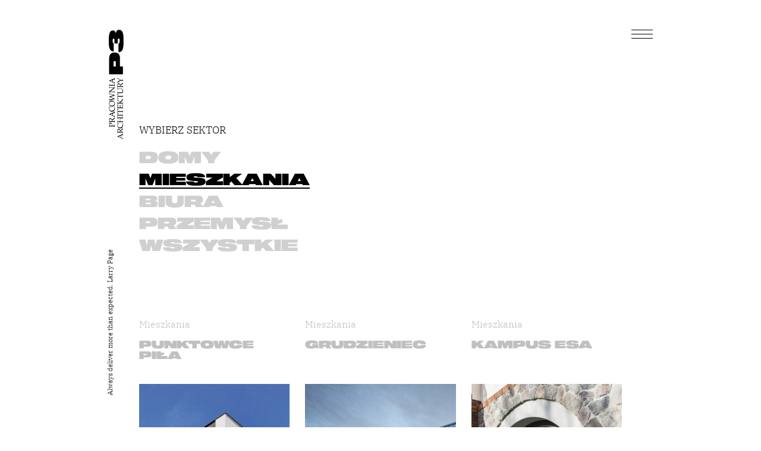

--- FILE ---
content_type: text/html; charset=UTF-8
request_url: https://p-3.pl/realizacje?filter=apartment
body_size: 3017
content:
<!DOCTYPE html>
<html lang="pl" class=" is-top-transparent ">
<head>
    <base href="https://p-3.pl/">
    <meta charset="UTF-8">
                <title>Realizacje | Pracownia Architektury P3</title>
        <meta name="description" content="">
        <meta name="robots" content="index,follow">
                                    <meta property="og:title" content="Realizacje | Pracownia Architektury P3">
            <meta property="og:description" content="">
            <meta property="og:url" content="https://p-3.pl/realizacje">
                <meta property="og:site_name" content="Pracownia-P3">
        <meta property="og:type" content="website">
        <meta property="og:image" content="https://p-3.pl/assets/img/og-image-1200x630.jpg">
        <meta name="viewport" content="width=device-width, initial-scale=1, minimum-scale=1, maximum-scale=1, user-scalable=no">
    <link href="https://fonts.googleapis.com/css2?family=PT+Serif:wght@400;700&display=swap" rel="stylesheet">
    <link rel="stylesheet" href="assets/css/main.min.css?v=10122025">
    <link rel="apple-touch-icon" sizes="180x180" href="assets/img/favicon/apple-touch-icon.png">
    <link rel="icon" type="image/png" sizes="32x32" href="assets/img/favicon/favicon-32x32.png">
    <link rel="icon" type="image/png" sizes="16x16" href="assets/img/favicon/favicon-16x16.png">
    <link rel="manifest" href="assets/img/favicon/site.webmanifest">
    <meta name="msapplication-TileColor" content="#da532c">
    <meta name="theme-color" content="#ffffff">
    <meta property="og:title" content="">
    <meta property="og:site_name" content="">
    <meta property="og:url" content="">
    <meta property="og:description" content="">
    <meta property="og:type" content="website">
    <meta property="og:image" content="assets/img/og-image-1200x630.jpg">
    <meta name="twitter:image" content="'assets/img/og-image-1024x512.jpg'">
            <meta name="p:domain_verify" content="07b96e1c3e491cccfccef0fa7c96e618"/>
    <meta name="csrf-token" content="CTcyuwmozX7XYHV8a5wIwb4aNYIKIHHBjYCzvYR9">
        </head>
<body>
        <header class="top js-top">
        <div class="container">
            <div class="page-container relative">
                <div class="top__wrapper">
                    <div class="top__sidebar-wrapper" data-aos="fade-up">
                        <div class="top__logo"><a href="https://p-3.pl"><img src="assets/img/logo-p3.svg" alt="Logo - P3"></a></div>
                        <div class="top__text js-text-top">Always deliver more than expected. Larry Page</div>
                    </div>

                    <div class="top__nav js-header-nav hidden">
                        <div class="container">
                            <div class="page-container">
                                <div class="top__body-nav">
                                    <nav class="nav">
                                        <ul class="nav__list">
                                                                                                                                            <li class="nav__item main-title main-title--56 cmb" style="--li-index:1">
                                                    <a href="https://p-3.pl/o-nas">O nas</a>
                                                </li>
                                                                                                                                            <li class="nav__item main-title main-title--56 cmb" style="--li-index:2">
                                                    <a href="https://p-3.pl/oferta">Oferta</a>
                                                </li>
                                                                                                                                            <li class="nav__item main-title main-title--56 cmb" style="--li-index:3">
                                                    <a href="https://p-3.pl/realizacje" class="is-active">Realizacje</a>
                                                </li>
                                                                                                                                            <li class="nav__item main-title main-title--56 cmb" style="--li-index:4">
                                                    <a href="https://p-3.pl/zespol">Zespół</a>
                                                </li>
                                                                                        <li class="nav__item nav__item--info"  style="--li-index:5">
                                                <a href="tel:+48888900090">+48 888 90 00 90</a>
                                                <a href="mailto:pracownia@p-3.pl">pracownia@p-3.pl</a>
                                                <span>ul. Kraszewskiego 25/2</span>
                                                <span>60-501 Poznań</span>
                                            </li>
                                        </ul>
                                    </nav>
                                </div>
                                <div class="top__socials socials-list">
                                    <a href="https://www.facebook.com/p3pracownia" class="social-item social-item--fb" target="_blank" rel="nofollow"><i class="ico ico-facebook"></i></a>
                                    <a href="https://www.instagram.com/arch_p3/" class="social-item social-item--instagram" target="_blank" rel="nofollow"><i class="ico ico-instagram"></i></a>
                                    <a href="https://www.linkedin.com/in/pracownia-architektury-p3-80a41a203/" class="social-item social-item--linkedin" target="_blank" rel="nofollow"><i class="ico ico-linkedin"></i></a>
                                    <a href="https://pl.pinterest.com/Pracownia_Architektury_P3/" class="social-item social-item--pinterest" target="_blank" rel="nofollow"><i class="ico ico-pinterest"></i></a>
                                                                    </div>
                            </div>

                        </div>

                    </div>
                    <a class="menu-trigger js-mobile-menu" data-aos="fade-up">
							<span class="menu-trigger__inner">
								<span></span><span></span><span></span><span></span><span></span><span></span>
							</span>

                        <span class="menu-trigger__close">
								<em></em>
								<em></em>
							</span>
                    </a>
                </div>

            </div>
        </div>
    </header>
    <main class="main">
    <div class="section section--first cpb">
        <div class="container">
            <div class="page-container">
                <div class="section-text-large section-text-large--uppercase" data-aos="fade-up" data-aos-delay="200">Wybierz sektor</div>
                <nav class="nav">
                    <ul class="nav__list nav__list--alt">
                                                                                                        <li class="nav__item main-title main-title--50 cmb" data-aos="fade-up" data-aos-delay="400"><a href="https://p-3.pl/realizacje?filter=house" class="">Domy</a></li>
                                                                                                            <li class="nav__item main-title main-title--50 cmb" data-aos="fade-up" data-aos-delay="600"><a href="https://p-3.pl/realizacje?filter=apartment" class="is-active">Mieszkania</a></li>
                                                                                                            <li class="nav__item main-title main-title--50 cmb" data-aos="fade-up" data-aos-delay="800"><a href="https://p-3.pl/realizacje?filter=office" class="">Biura</a></li>
                                                                                                            <li class="nav__item main-title main-title--50 cmb" data-aos="fade-up" data-aos-delay="1000"><a href="https://p-3.pl/realizacje?filter=industry" class="">Przemysł</a></li>
                                                                            <li class="nav__item main-title main-title--50 cmb" data-aos="fade-up" data-aos-delay="1400"><a href="https://p-3.pl/realizacje" class="">Wszystkie</a></li>
                    </ul>
                </nav>
            </div>
        </div>
    </div>

    <div class="section">
        <div class="container">
            <div class="page-container">
                <div class="realizations-list">
                    <div class="row gutters-48">

                        <div class="col-md-4" data-aos="fade-up">

                                                            <div data-aos="fade-up">
                                    <a href="https://p-3.pl/realizacje/punktowce-pila" class="realization-item">
                                        <div class="realization-item__label">Mieszkania</div>
                                        <div class="realization-item__title main-title main-title--25 main-title--grey">PUNKTOWCE PIŁA</div>
                                        <figure class="realization-item__img"><img src="https://p-3.pl/images/55eaff28-9e6c-446d-9460-e99820020e2f/760-kw1-bud1.png" alt=""></figure>
                                    </a>
                                </div>
                                                            <div data-aos="fade-up">
                                    <a href="https://p-3.pl/realizacje/gizycka" class="realization-item">
                                        <div class="realization-item__label">Mieszkania</div>
                                        <div class="realization-item__title main-title main-title--25 main-title--grey">GIŻYCKA</div>
                                        <figure class="realization-item__img"><img src="https://p-3.pl/images/66d71486-dc4e-4d4b-81c7-4ae820e22ac7/min3.jpg" alt=""></figure>
                                    </a>
                                </div>
                                                            <div data-aos="fade-up">
                                    <a href="https://p-3.pl/realizacje/sw-wawrzynca" class="realization-item">
                                        <div class="realization-item__label">Mieszkania</div>
                                        <div class="realization-item__title main-title main-title--25 main-title--grey">ŚW. WAWRZYŃCA</div>
                                        <figure class="realization-item__img"><img src="https://p-3.pl/images/26f613d8-13f1-4d8d-845a-58d943ed42ce/590x900-min.jpg" alt=""></figure>
                                    </a>
                                </div>
                            
                        </div>

                        <div class="col-md-4" data-aos="fade-up">

                                                            <div data-aos="fade-up">
                                    <a href="https://p-3.pl/realizacje/grudzieniec" class="realization-item">
                                        <div class="realization-item__label">Mieszkania</div>
                                        <div class="realization-item__title main-title main-title--25 main-title--grey">GRUDZIENIEC</div>
                                        <figure class="realization-item__img"><img src="https://p-3.pl/images/9733ae04-c689-4983-b038-d0d7f094a965/1920x1080-grudzieniec1.png" alt=""></figure>
                                    </a>
                                </div>
                                                            <div data-aos="fade-up">
                                    <a href="https://p-3.pl/realizacje/szybownikow" class="realization-item">
                                        <div class="realization-item__label">Mieszkania</div>
                                        <div class="realization-item__title main-title main-title--25 main-title--grey">SZYBOWNIKÓW</div>
                                        <figure class="realization-item__img"><img src="https://p-3.pl/images/b3cb2c9b-f261-47d5-b965-88de1f698167/min1.jpg" alt=""></figure>
                                    </a>
                                </div>
                            
                        </div>

                        <div class="col-md-4" data-aos="fade-up">

                                                            <div data-aos="fade-up">
                                    <a href="https://p-3.pl/realizacje/kampus-esa" class="realization-item">
                                        <div class="realization-item__label">Mieszkania</div>
                                        <div class="realization-item__title main-title main-title--25 main-title--grey">KAMPUS ESA</div>
                                        <figure class="realization-item__img"><img src="https://p-3.pl/images/f2198b19-6395-4238-8cb8-7b2969dd6689/590x900-kampus1.jpg" alt=""></figure>
                                    </a>
                                </div>
                                                            <div data-aos="fade-up">
                                    <a href="https://p-3.pl/realizacje/portfolio-deweloperskie" class="realization-item">
                                        <div class="realization-item__label">Mieszkania</div>
                                        <div class="realization-item__title main-title main-title--25 main-title--grey">PORTFOLIO DEWELOPERSKIE</div>
                                        <figure class="realization-item__img"><img src="https://p-3.pl/images/b44dd429-fbf9-4cce-a37d-19453e1c56ee/min-deweloperka6.jpg" alt=""></figure>
                                    </a>
                                </div>
                            
                        </div>

                    </div>
                </div>

            </div>
        </div>
    </div>

    </main>
    <footer class="footer js-footer">
        <div class="container">
            <div class="page-container">
                <div class="footer__top">
                    <div class="footer__left">
                                                    
                            <div class="footer__item" data-aos="fade-right">
                                <nav class="footer__nav links">
                                    <ul class="links__list">
                                                                                    <li class="links__item"><a href="https://p-3.pl/o-nas">O nas</a></li>
                                                                                    <li class="links__item"><a href="https://p-3.pl/oferta">Oferta</a></li>
                                                                                    <li class="links__item"><a href="https://p-3.pl/realizacje" class="is-active">Realizacje</a></li>
                                                                                    <li class="links__item"><a href="https://p-3.pl/zespol">Zespół</a></li>
                                                                            </ul>
                                </nav>
                            </div>
                                                <div class="footer__item" data-aos="fade-right" data-aos-delay="200">
                            <div class="footer__phone">
                                <a href="tel:+48888900090">+48 888 90 00 90</a>
                            </div>
                            <div class="footer__email">
                                <a href="mailto:pracownia@p-3.pl">pracownia@p-3.pl</a>
                            </div>
                        </div>
                        <div class="footer__item" data-aos="fade-right" data-aos-delay="200">
                            <div class="footer__address">
                                <p>ul. Kraszewskiego 25/2</p>
                                <p>60-501 Poznań</p>
                            </div>
                        </div>
                    </div>
                    <div class="footer__right" data-aos="fade-right" data-aos-delay="400">
                        <div class="footer__socials socials-list">
                            <a href="https://www.facebook.com/p3pracownia" class="social-item social-item--white social-item--fb" target="_blank" rel="nofollow"><i class="ico ico-facebook"></i></a>
                            <a href="https://www.instagram.com/arch_p3/" class="social-item social-item--white social-item--instagram" target="_blank" rel="nofollow"><i class="ico ico-instagram"></i></a>
                            <a href="https://www.linkedin.com/in/pracownia-architektury-p3-80a41a203/" class="social-item social-item--white social-item--linkedin" target="_blank" rel="nofollow"><i class="ico ico-linkedin"></i></a>
                            <a href="https://pl.pinterest.com/Pracownia_Architektury_P3/" class="social-item social-item--white social-item--pinterest" target="_blank" rel="nofollow"><i class="ico ico-pinterest"></i></a>
                                                    </div>
                    </div>
                </div>
                <div class="footer__bottom">
                    <div class="footer__copy" data-aos="fade-right" data-aos-delay="600" data-aos-offset="50">Copyrights 2026 P3</div>
                    <div class="footer__create" data-aos="fade-right" data-aos-delay="600" data-aos-offset="50">Site by <a href="http://www.minima.pl" target="_blank">Minima Advertising People</a></div>
                </div>


            </div>

        </div>
    </footer>

    <div class="section-ue">
        <div class="container">
            <div class="page-container">
                <div class="section-ue__wrapper">
                    <div class="section-ue__text"  data-aos="fade-right" data-aos-delay="400" data-aos-offset="50">Sfinansowano w ramach reakcji Unii&nbsp;na&nbsp;pandemię COVID-19</div>
                    <div data-aos="fade-right" data-aos-delay="600" data-aos-offset="50">
                        <a href="assets/files/plakat_sn.pdf" target="_blank" class="section-ue__img-body">
                            <div class="section-ue__img-body-inside">
                                <figure class="section-ue__img section-ue__img--1"><img src="assets/img/ue-1.svg" alt="Fundusze europejskie"></figure>
                                <figure class="section-ue__img section-ue__img--2"><img src="assets/img/ue-2.svg" alt="Rzeczpospolita Polska"></figure>
                            </div>
                            <div class="section-ue__img-body-inside">
                                <figure class="section-ue__img section-ue__img--3"><img src="assets/img/ue-3.svg" alt="PARP Grupa PFR"></figure>
                                <figure class="section-ue__img section-ue__img--4 hidden-xxs"><img src="assets/img/ue-4.svg" alt="Unia Europejska"></figure>
                                <figure class="section-ue__img section-ue__img--4 hidden visible-xxs"><img src="assets/img/ue-4-alt.svg" alt="Unia Europejska"></figure>
                            </div>
                        </a>
                    </div>
                </div>
            </div>
        </div>
    </div>
    <form id="post-form" action="" method="post" style="display: none;">
    <input type="hidden" name="_method" value="POST">    <input type="hidden" name="_token" value="CTcyuwmozX7XYHV8a5wIwb4aNYIKIHHBjYCzvYR9"></form>
    <script src="https://p-3.pl/js-localization/all.js"></script>
    <script>
        Lang.setLocale("pl");
    </script>
<script src="assets/js/vendor.min.js?v=10122025"></script>
<script src="assets/js/main.min.js?v=10122025"></script>
<script src="assets/js/functions.js"></script>
<script>
    if (typeof captcha !== 'undefined') captcha.load();
</script>
</body>
</html>


--- FILE ---
content_type: text/css
request_url: https://p-3.pl/assets/css/main.min.css?v=10122025
body_size: 15641
content:
/*!
Project: Temporary Boncio front-end template;
Authors: Damian Bonar;
Company: Bonar Studio;
*/.clearfix:after{clear:both;content:"";display:block}.disabled-scroll{height:100%;overflow:hidden;position:fixed;width:100%}.disabled,.pagination__item.is-disabled,.top,.top-main__ue{pointer-events:none;-webkit-touch-callout:none;-webkit-user-select:none;-ms-user-select:none;user-select:none}.main-title{color:#000;font-family:sequel,sans-serif;font-weight:400;line-height:1.23;margin:0 0 .9375rem}.img-box-text__bottom-text,.img-tile-text__rotate-text,.link-text{font-family:sequel,sans-serif;font-weight:400;text-transform:uppercase}.cookies,.cookies__body,.cookies__close,.flex,.footer__bottom,.footer__left,.footer__right,.footer__top,.img-box-text,.img-box-text__wrapper,.img-text-item--box,.jumper,.logo-item,.nav__item--info,.nav__item--info>*,.pagination,.pagination__item a,.pagination__item em,.pagination__item span,.pagination__list,.section-bg__jumper,.section-ue__img-body,.section-ue__img-body-inside,.section-ue__wrapper,.social-item,.socials-list,.top-main,.top__nav .page-container,.top__sidebar-wrapper{align-items:flex-start;display:flex;flex-flow:row wrap;justify-content:flex-start}.flex--start-x{justify-content:flex-start}.cookies__close,.flex--center-x,.pagination__item a,.pagination__item em,.pagination__item span{justify-content:center}.flex--end-x{justify-content:flex-end}.flex--space-between,.footer__bottom,.footer__top,.section-ue__wrapper,.top__sidebar-wrapper{justify-content:space-between}.flex--start-y{align-items:flex-start}.cookies,.cookies__body,.cookies__close,.flex--center-y,.img-text-item--box,.jumper,.pagination,.pagination__item a,.pagination__item em,.pagination__item span,.section-ue__img-body,.section-ue__img-body-inside,.section-ue__wrapper,.socials-list,.top-main,.top__nav .page-container{align-items:center}.flex--end-y,.footer__right,.section-bg__jumper{align-items:flex-end}.flex--stretch{align-items:stretch}.flex--center,.logo-item,.social-item{align-items:center;justify-content:center}.flex--inline{display:inline-flex}.cookies__body,.flex--nowrap,.footer__bottom,.footer__left,.footer__top,.img-box-text,.img-box-text__wrapper,.jumper,.nav__item--info>*,.section-ue__img-body,.section-ue__img-body-inside,.section-ue__wrapper,.top__sidebar-wrapper{flex-wrap:nowrap}.flex--wrap{flex-wrap:wrap}.flex--row{flex-direction:row}.flex--column,.top__sidebar-wrapper{flex-direction:column}.hidden{display:none!important}@media only screen and (max-width:575px){.visible-xxs{display:block!important}.visible-inline-xxs{display:inline!important}.hidden-xxs{display:none!important}}@media only screen and (max-width:767px){.visible-xs{display:block!important}.visible-inline-xs{display:inline!important}.hidden-xs{display:none!important}}@media only screen and (max-width:991px){.visible-sm{display:block!important}.visible-inline-sm{display:inline!important}.hidden-sm{display:none!important}}@media only screen and (max-width:1319px){.visible-md{display:block!important}.visible-inline-md{display:inline!important}.hidden-md{display:none!important}}@media only screen and (min-width:1320px){.visible-lg{display:block!important}.visible-inline-lg{display:inline!important}.hidden-lg{display:none!important}}.text-center{text-align:center}@media only screen and (max-width:575px){.text-center--xxs{text-align:center}}@media only screen and (max-width:767px){.text-center--xs{text-align:center}}@media only screen and (max-width:991px){.text-center--sm{text-align:center}}@media only screen and (max-width:1319px){.text-center--md{text-align:center}}@media only screen and (min-width:1320px){.text-center--lg{text-align:center}}.relative{position:relative}.padding-clear{padding:0!important}.margin-clear{margin:0!important}.cmt{margin-top:0!important}.cmr{margin-right:0!important}.cmb{margin-bottom:0!important}.cml{margin-left:0!important}.cpt{padding-top:0!important}.cpr{padding-right:0!important}.cpb{padding-bottom:0!important}.cpl{padding-left:0!important}.max-width-limiter{margin:0 auto;max-width:1920px}.disabled--opacity{opacity:.5}.embed-responsive{display:block;height:0;overflow:hidden;padding:0;position:relative}.embed-responsive .embed-responsive-item,.embed-responsive embed,.embed-responsive iframe,.embed-responsive object,.embed-responsive video{border:0;bottom:0;height:100%;left:0;position:absolute;top:0;width:100%}.embed-responsive--16by9{padding-bottom:56.25%}.embed-responsive--4by3{padding-bottom:75%}.table-responsive{min-height:.01%;overflow-x:auto}@media only screen and (max-width:767px){.table-responsive{overflow-y:hidden;width:100%;-ms-overflow-style:-ms-autohiding-scrollbar;border:1px solid #ccc}.table-responsive table{min-width:500px}}[data-preload]{visibility:hidden}[data-preload].is-loaded{visibility:visible}[data-preloader]{height:31.25rem;overflow:hidden;position:relative}@media only screen and (max-width:991px){[data-preloader]{height:25rem}}@media only screen and (max-width:767px){[data-preloader]{height:18.75rem}}[data-preloader]:before{background:#fff url(../img/preloaders/preloader-1.svg) no-repeat 50%;background-size:60px 60px;bottom:0;content:"";display:block;left:0;position:absolute;right:0;top:0;z-index:100}[data-preloader].is-loaded{height:auto!important;overflow:visible}[data-preloader].is-loaded:before{display:none}.is-menu-open body,html.is-menu-open{overflow-y:hidden}@-webkit-keyframes line-show{0%{width:0}to{width:100%}}@keyframes line-show{0%{width:0}to{width:100%}}@-webkit-keyframes show-jumper{0%{-webkit-transform:translateY(0);transform:translateY(0)}50%{-webkit-transform:translateY(10px);transform:translateY(10px)}to{-webkit-transform:translateY(0);transform:translateY(0)}}@keyframes show-jumper{0%{-webkit-transform:translateY(0);transform:translateY(0)}50%{-webkit-transform:translateY(10px);transform:translateY(10px)}to{-webkit-transform:translateY(0);transform:translateY(0)}}
/*! normalize.css v8.0.1 | MIT License | github.com/necolas/normalize.css */html{line-height:1.15;-webkit-text-size-adjust:100%}main{display:block}h1{font-size:2em;margin:.67em 0}hr{box-sizing:content-box;height:0;overflow:visible}pre{font-family:monospace,monospace;font-size:1em}a{background-color:transparent}abbr[title]{border-bottom:none;text-decoration:underline;-webkit-text-decoration:underline dotted;text-decoration:underline dotted}b,strong{font-weight:bolder}code,kbd,samp{font-family:monospace,monospace;font-size:1em}small{font-size:80%}sub,sup{font-size:75%;line-height:0}sub{bottom:-.25em}sup{top:-.5em}img{border-style:none}button,input,optgroup,select,textarea{font-family:inherit;font-size:100%;line-height:1.15;margin:0}button,input{overflow:visible}button,select{text-transform:none}[type=button],[type=reset],[type=submit],button{-webkit-appearance:button}[type=button]::-moz-focus-inner,[type=reset]::-moz-focus-inner,[type=submit]::-moz-focus-inner,button::-moz-focus-inner{border-style:none;padding:0}[type=button]:-moz-focusring,[type=reset]:-moz-focusring,[type=submit]:-moz-focusring,button:-moz-focusring{outline:1px dotted ButtonText}fieldset{padding:.35em .75em .625em}legend{box-sizing:border-box;color:inherit;display:table;max-width:100%;padding:0;white-space:normal}progress{vertical-align:baseline}textarea{overflow:auto}[type=checkbox],[type=radio]{box-sizing:border-box;padding:0}[type=number]::-webkit-inner-spin-button,[type=number]::-webkit-outer-spin-button{height:auto}[type=search]{-webkit-appearance:textfield;outline-offset:-2px}[type=search]::-webkit-search-decoration{-webkit-appearance:none}::-webkit-file-upload-button{-webkit-appearance:button;font:inherit}details{display:block}summary{display:list-item}[hidden],template{display:none}figure{margin:0}*,:after,:before,:focus,:hover{box-sizing:border-box;outline:none;-webkit-tap-highlight-color:rgba(0,0,0,0);-webkit-tap-highlight-color:transparent}html{font-size:16px}body{-webkit-appearance:none;background:#fff;color:#000;font-family:ibm-plex,sans-serif;font-size:1.25rem;font-weight:300;line-height:1.1;margin:0;padding:0;position:relative}@media only screen and (max-width:1819px){body{font-size:1.0625rem;line-height:1.05}}@media only screen and (max-width:1589px){body{font-size:.875rem;line-height:1.12}}.h1,h1{color:#000;font-family:sequel,sans-serif;font-size:2.5rem;font-weight:400;line-height:1.23;margin:0 0 .9375rem}@media only screen and (max-width:1819px){.h1,h1{font-size:2.3125rem}}@media only screen and (max-width:1589px){.h1,h1{font-size:2.125rem}}@media only screen and (max-width:1319px){.h1,h1{font-size:1.9375rem}}@media only screen and (max-width:991px){.h1,h1{font-size:1.75rem}}@media only screen and (max-width:767px){.h1,h1{font-size:1.5625rem}}@media only screen and (max-width:575px){.h1,h1{font-size:1.375rem}}.h2,h2{color:#000;font-family:sequel,sans-serif;font-size:2.25rem;font-weight:400;line-height:1.23;margin:0 0 .9375rem}@media only screen and (max-width:1819px){.h2,h2{font-size:2.0625rem}}@media only screen and (max-width:1589px){.h2,h2{font-size:1.875rem}}@media only screen and (max-width:1319px){.h2,h2{font-size:1.6875rem}}@media only screen and (max-width:991px){.h2,h2{font-size:1.5rem}}@media only screen and (max-width:767px){.h2,h2{font-size:1.3125rem}}@media only screen and (max-width:575px){.h2,h2{font-size:1.125rem}}.h3,h3{color:#000;font-family:sequel,sans-serif;font-size:2rem;font-weight:400;line-height:1.23;margin:0 0 .9375rem}@media only screen and (max-width:1819px){.h3,h3{font-size:1.8125rem}}@media only screen and (max-width:1589px){.h3,h3{font-size:1.625rem}}@media only screen and (max-width:1319px){.h3,h3{font-size:1.4375rem}}@media only screen and (max-width:991px){.h3,h3{font-size:1.25rem}}@media only screen and (max-width:767px){.h3,h3{font-size:1.0625rem}}@media only screen and (max-width:575px){.h3,h3{font-size:.875rem}}.h4,h4{color:#000;font-family:sequel,sans-serif;font-size:1.75rem;font-weight:400;line-height:1.23;margin:0 0 .9375rem}@media only screen and (max-width:1819px){.h4,h4{font-size:1.5625rem}}@media only screen and (max-width:1589px){.h4,h4{font-size:1.375rem}}@media only screen and (max-width:1319px){.h4,h4{font-size:1.1875rem}}@media only screen and (max-width:991px){.h4,h4{font-size:1rem}}@media only screen and (max-width:767px){.h4,h4{font-size:.8125rem}}.h5,h5{color:#000;font-family:sequel,sans-serif;font-size:1.5rem;font-weight:400;line-height:1.23;margin:0 0 .9375rem}@media only screen and (max-width:1819px){.h5,h5{font-size:1.3125rem}}@media only screen and (max-width:1589px){.h5,h5{font-size:1.125rem}}@media only screen and (max-width:1319px){.h5,h5{font-size:.9375rem}}@media only screen and (max-width:991px){.h5,h5{font-size:.75rem}}.h6,h6{color:#000;font-family:sequel,sans-serif;font-size:1.125rem;font-weight:400;line-height:1.23;margin:0 0 .9375rem}@media only screen and (max-width:1819px){.h6,h6{font-size:1.0625rem}}@media only screen and (max-width:1589px){.h6,h6{font-size:.875rem}}@media only screen and (max-width:1319px){.h6,h6{font-size:.6875rem}}@media only screen and (max-width:1589px){h1,h2,h3,h4,h5,h6{margin-bottom:.625rem}}@media only screen and (max-width:1319px){h1,h2,h3,h4,h5,h6{margin-bottom:.375rem}}p{margin:0 0 1.4375rem}@media only screen and (max-width:1819px){p{margin-bottom:1.25rem}}@media only screen and (max-width:1589px){p{margin-bottom:1rem}}@media only screen and (max-width:1319px){p{margin-bottom:.625rem}}b,strong{font-family:inherit;font-size:inherit;font-weight:600}b,em,i,strong{color:inherit}a,svg{transition:all .3s ease-out 0s}a{color:#000;cursor:pointer;font-weight:300;text-decoration:none}@media only screen and (min-width:1320px){a:hover{color:#262626}}svg{height:inherit;width:inherit}ol{margin:0 0 1.4375rem}@media only screen and (max-width:1819px){ol{margin-bottom:1.25rem}}@media only screen and (max-width:1589px){ol{margin-bottom:1rem}}@media only screen and (max-width:1319px){ol{margin-bottom:.625rem}}ol li{margin:0 0 .1875rem}ol ol,ol ul,ol ul.list-styled{margin:.1875rem 0 0}ul{list-style:none;margin:0;padding:0}.wysiwyg ul,ul.list-styled{margin:0 0 1.4375rem}@media only screen and (max-width:1819px){.wysiwyg ul,ul.list-styled{margin-bottom:1.25rem}}@media only screen and (max-width:1589px){.wysiwyg ul,ul.list-styled{margin-bottom:1rem}}@media only screen and (max-width:1319px){.wysiwyg ul,ul.list-styled{margin-bottom:.625rem}}.wysiwyg ul li,ul.list-styled li{margin:0 0 .1875rem;padding:0 0 0 1.125rem;position:relative}@media only screen and (max-width:1819px){.wysiwyg ul li,ul.list-styled li{padding-left:.9375rem}}.wysiwyg ul li:before,ul.list-styled li:before{background-color:#000;border-radius:50%;content:"";height:.375rem;left:0;position:absolute;top:.625rem;width:.375rem}@media only screen and (max-width:1819px){.wysiwyg ul li:before,ul.list-styled li:before{top:.5rem}}@media only screen and (max-width:1589px){.wysiwyg ul li:before,ul.list-styled li:before{height:.3125rem;top:.4375rem;width:.3125rem}}.wysiwyg ul ol,.wysiwyg ul ul,.wysiwyg ul ul.list-styled,ul.list-styled ol,ul.list-styled ul,ul.list-styled ul.list-styled{margin:.1875rem 0 0}.wysiwyg ul ol li,ul.list-styled ol li{padding-left:0}.wysiwyg ul ol li:before,ul.list-styled ol li:before{content:"";display:none}img{max-width:100%;vertical-align:middle}small{font-size:85%}abbr[title]{border-bottom:1px dotted}.mark,mark{background-color:#fcf8e3;padding:.125rem .3125rem}abbr[data-original-title],abbr[title]{border-bottom:1px dotted #777;cursor:help}address{font-style:normal;line-height:1.42857143;margin-bottom:1.25rem}code,kbd,pre,samp{font-family:Menlo,Monaco,Consolas,Courier New,monospace}code{background-color:#f9f2f4;border-radius:4px;color:#c7254e}code,kbd{font-size:90%;padding:.125rem .25rem}kbd{background-color:#333;border-radius:3px;box-shadow:inset 0 -1px 0 rgba(0,0,0,.25);color:#fff}kbd kbd{box-shadow:none;font-size:100%;font-weight:600;padding:0}pre{font-family:inherit;word-break:break-all;word-wrap:break-word}pre,pre code{font-size:inherit;white-space:pre-wrap}pre code{background-color:transparent;border-radius:0;color:inherit;padding:0}sub,sup{font-size:60%;height:0;line-height:1;position:relative;vertical-align:baseline}sup{bottom:1ex}sub{top:.5ex}hr{background:#d0d0d0;border:0;clear:both;font-size:0;height:.0625rem;line-height:0;margin:1.875rem 0}@media only screen and (max-width:1319px){hr{margin:1.25rem 0}}@media only screen and (max-width:991px){hr{margin:.9375rem 0}}::selection{background:#333;color:#fff}::-moz-selection{background:#333;color:#fff}table{border-collapse:collapse;border-spacing:0;font-family:inherit;margin:0 0 1.4375rem;width:100%}@media only screen and (max-width:1819px){table{margin-bottom:1.25rem}}@media only screen and (max-width:1589px){table{margin-bottom:1rem}}@media only screen and (max-width:1319px){table{margin-bottom:.625rem}}table td,table th{border:1px solid #ccc;line-height:1.1;padding:.9375rem 1.5625rem;vertical-align:middle}@media only screen and (max-width:1319px){table td,table th{padding:.625rem 1.25rem}}@media only screen and (max-width:991px){table td,table th{padding:.625rem .9375rem}}table th{background-color:#f2f2f2;font-weight:600;text-align:left}blockquote{background-color:#f6f6f6;border-left:5px solid #000;color:#5c5c5c;font-size:1.25rem;font-style:italic;font-weight:300;line-height:1.1;margin:0 0 1.4375rem;padding:1.25rem 1.5625rem;position:relative}@media only screen and (max-width:1819px){blockquote{margin-bottom:1.25rem}}@media only screen and (max-width:1589px){blockquote{margin-bottom:1rem}}@media only screen and (max-width:1319px){blockquote{margin-bottom:.625rem}}blockquote p{margin:0}blockquote cite{color:#2d2d2d;display:block;font-size:.9375rem;font-style:normal;font-weight:600;margin:.3125rem 0 0}@font-face{font-family:Icons;font-style:normal;font-weight:400;src:url(../fonts/icons.ttf) format("truetype"),url(../fonts/icons.woff) format("woff"),url(../fonts/icons.svg) format("svg")}.ico{font-family:Icons!important;speak:none;font-style:normal;font-variant:normal;font-weight:400;line-height:1;text-transform:none;-webkit-font-smoothing:antialiased;-moz-osx-font-smoothing:grayscale}.ico-pinterest:before{content:"\e908"}.ico-chevron-right:before{content:"\e900"}.ico-chevron-left:before{content:"\e901"}.ico-chevron-top:before{content:"\e902"}.ico-chevron-bottom:before{content:"\e904"}.ico-facebook:before{content:"\e905"}.ico-instagram:before{content:"\e906"}.ico-linkedin:before{content:"\e907"}.ico-file:before{content:"\e003"}.ico-email:before{content:"\e000"}.ico-technology:before{content:"\e001"}.ico-smartphone:before{content:"\e002"}.ico-interface:before{content:"\e903"}.ico-search:before{content:"\e004"}.ico-info-button:before{content:"\e005"}.ico-caution-sign:before{content:"\e006"}.ico-cancel-1:before{content:"\e007"}.ico-checked:before{content:"\e008"}.ico-cancel:before{content:"\e010"}.ico-twitter:before{content:"\e936"}.ico-skype:before{content:"\e91e"}.ico-youtube:before{content:"\e91f"}.ico-play:before{content:"\e927"}@font-face{font-family:sequel;font-style:normal;font-weight:400;src:url(../fonts/ogj_type_design_-_sequel_100_black_105-webfont.woff) format("woff"),url(../fonts/ogj_type_design_-_sequel_100_black_105-webfont.ttf) format("truetype"),url(../fonts/ogj_type_design_-_sequel_100_black_105-webfont.svg#sequel_100_black105) format("svg")}@font-face{font-family:ibm-plex;font-style:normal;font-weight:300;src:url(../fonts/ibmplexserif-light-webfont.woff) format("woff"),url(../fonts/ibmplexserif-light-webfont.ttf) format("truetype"),url(../fonts/ibmplexserif-light-webfont.svg#ibm_plex_seriflight) format("svg")}@font-face{font-family:ibm-plex;font-style:normal;font-weight:400;src:url(../fonts/ibmplexserif-regular-webfont.woff) format("woff"),url(../fonts/ibmplexserif-regular-webfont.ttf) format("truetype"),url(../fonts/ibmplexserif-regular-webfont.svg#ibm_plex_serifregular) format("svg")}@font-face{font-family:ibm-plex;font-style:normal;font-weight:600;src:url(../fonts/ibmplexserif-semibold-webfont.woff) format("woff"),url(../fonts/ibmplexserif-semibold-webfont.ttf) format("truetype"),url(../fonts/ibmplexserif-semibold-webfont.svg#ibm_plex_serifsemibold) format("svg")}.container,.container-fluid,.container-wide{margin-left:auto;margin-right:auto;padding-left:15px;padding-right:15px;width:100%}@media only screen and (min-width:360px) and (max-width:575px){.container,.container-fluid,.container-wide{padding-left:30px;padding-right:30px}}.row{box-sizing:border-box;display:flex;flex:0 1 auto;flex-direction:row;flex-wrap:wrap;margin-left:-.9375rem;margin-right:-.9375rem}.row.reverse{flex-direction:row-reverse}.col.reverse{flex-direction:column-reverse}[class^=col-]{padding:0 .9375rem;width:100%}.col-xxs,.col-xxs-1,.col-xxs-10,.col-xxs-11,.col-xxs-12,.col-xxs-2,.col-xxs-2-3,.col-xxs-3,.col-xxs-4,.col-xxs-5,.col-xxs-6,.col-xxs-7,.col-xxs-8,.col-xxs-9{box-sizing:border-box;flex:0 0 auto;padding-left:.9375rem;padding-right:.9375rem}.col-xxs{flex-basis:0;flex-grow:1;max-width:100%}.col-xxs-auto{max-width:none;width:auto}.col-xxs-1{flex-basis:8.333333%;max-width:8.333333%}.col-xxs-2{flex-basis:16.666666%;max-width:16.666666%}.col-xxs-2-3{flex-basis:20%;max-width:20%}.col-xxs-3{flex-basis:25%;max-width:25%}.col-xxs-4{flex-basis:33.333333%;max-width:33.333333%}.col-xxs-5{flex-basis:41.666666%;max-width:41.666666%}.col-xxs-6{flex-basis:50%;max-width:50%}.col-xxs-7{flex-basis:58.333333%;max-width:58.333333%}.col-xxs-8{flex-basis:66.666666%;max-width:66.666666%}.col-xxs-9{flex-basis:75%;max-width:75%}.col-xxs-10{flex-basis:83.333333%;max-width:83.333333%}.col-xxs-11{flex-basis:91.666666%;max-width:91.666666%}.col-xxs-12{flex-basis:100%;max-width:100%}.col-xxs-offset-0{margin-left:0}.col-xxs-offset-1{margin-left:8.333333%}.col-xxs-offset-2{margin-left:16.666666%}.col-xxs-offset-2-3{margin-left:20%}.col-xxs-offset-3{margin-left:25%}.col-xxs-offset-4{margin-left:33.333333%}.col-xxs-offset-5{margin-left:41.666666%}.col-xxs-offset-6{margin-left:50%}.col-xxs-offset-7{margin-left:58.333333%}.col-xxs-offset-8{margin-left:66.666666%}.col-xxs-offset-9{margin-left:75%}.col-xxs-offset-10{margin-left:83.333333%}.col-xxs-offset-11{margin-left:91.666666%}.start-xxs{justify-content:flex-start;text-align:start}.center-xxs{justify-content:center;text-align:center}.end-xxs{justify-content:flex-end;text-align:end}.top-xxs{align-items:flex-start}.middle-xxs{align-items:center}.bottom-xxs{align-items:flex-end}.around-xxs{justify-content:space-around}.between-xxs{justify-content:space-between}.first-xxs{order:-1}.last-xxs{order:1}@media only screen and (min-width:576px){.container,.container-wide{max-width:540px}.col-xs,.col-xs-1,.col-xs-10,.col-xs-11,.col-xs-12,.col-xs-2,.col-xs-2-3,.col-xs-3,.col-xs-4,.col-xs-5,.col-xs-6,.col-xs-7,.col-xs-8,.col-xs-9{box-sizing:border-box;flex:0 0 auto;padding-left:.9375rem;padding-right:.9375rem}.col-xs{flex-basis:0;flex-grow:1;max-width:100%}.col-xs-auto{max-width:none;width:auto}.col-xs-1{flex-basis:8.333333%;max-width:8.333333%}.col-xs-2{flex-basis:16.666666%;max-width:16.666666%}.col-xs-2-3{flex-basis:20%;max-width:20%}.col-xs-3{flex-basis:25%;max-width:25%}.col-xs-4{flex-basis:33.333333%;max-width:33.333333%}.col-xs-5{flex-basis:41.666666%;max-width:41.666666%}.col-xs-6{flex-basis:50%;max-width:50%}.col-xs-7{flex-basis:58.333333%;max-width:58.333333%}.col-xs-8{flex-basis:66.666666%;max-width:66.666666%}.col-xs-9{flex-basis:75%;max-width:75%}.col-xs-10{flex-basis:83.333333%;max-width:83.333333%}.col-xs-11{flex-basis:91.666666%;max-width:91.666666%}.col-xs-12{flex-basis:100%;max-width:100%}.col-xs-offset-0{margin-left:0}.col-xs-offset-1{margin-left:8.333333%}.col-xs-offset-2{margin-left:16.666666%}.col-xs-offset-2-3{margin-left:20%}.col-xs-offset-3{margin-left:25%}.col-xs-offset-4{margin-left:33.333333%}.col-xs-offset-5{margin-left:41.666666%}.col-xs-offset-6{margin-left:50%}.col-xs-offset-7{margin-left:58.333333%}.col-xs-offset-8{margin-left:66.666666%}.col-xs-offset-9{margin-left:75%}.col-xs-offset-10{margin-left:83.333333%}.col-xs-offset-11{margin-left:91.666666%}.start-xs{justify-content:flex-start;text-align:start}.center-xs{justify-content:center;text-align:center}.end-xs{justify-content:flex-end;text-align:end}.top-xs{align-items:flex-start}.middle-xs{align-items:center}.bottom-xs{align-items:flex-end}.around-xs{justify-content:space-around}.between-xs{justify-content:space-between}.first-xs{order:-1}.last-xs{order:1}}@media only screen and (min-width:768px){.container,.container-wide{max-width:720px}.col-sm,.col-sm-1,.col-sm-10,.col-sm-11,.col-sm-12,.col-sm-2,.col-sm-2-3,.col-sm-3,.col-sm-4,.col-sm-5,.col-sm-6,.col-sm-7,.col-sm-8,.col-sm-9{box-sizing:border-box;flex:0 0 auto;padding-left:.9375rem;padding-right:.9375rem}.col-sm{flex-basis:0;flex-grow:1;max-width:100%}.col-sm-auto{max-width:none;width:auto}.col-sm-1{flex-basis:8.333333%;max-width:8.333333%}.col-sm-2{flex-basis:16.666666%;max-width:16.666666%}.col-sm-2-3{flex-basis:20%;max-width:20%}.col-sm-3{flex-basis:25%;max-width:25%}.col-sm-4{flex-basis:33.333333%;max-width:33.333333%}.col-sm-5{flex-basis:41.666666%;max-width:41.666666%}.col-sm-6{flex-basis:50%;max-width:50%}.col-sm-7{flex-basis:58.333333%;max-width:58.333333%}.col-sm-8{flex-basis:66.666666%;max-width:66.666666%}.col-sm-9{flex-basis:75%;max-width:75%}.col-sm-10{flex-basis:83.333333%;max-width:83.333333%}.col-sm-11{flex-basis:91.666666%;max-width:91.666666%}.col-sm-12{flex-basis:100%;max-width:100%}.col-sm-offset-0{margin-left:0}.col-sm-offset-1{margin-left:8.333333%}.col-sm-offset-2{margin-left:16.666666%}.col-sm-offset-2-3{margin-left:20%}.col-sm-offset-3{margin-left:25%}.col-sm-offset-4{margin-left:33.333333%}.col-sm-offset-5{margin-left:41.666666%}.col-sm-offset-6{margin-left:50%}.col-sm-offset-7{margin-left:58.333333%}.col-sm-offset-8{margin-left:66.666666%}.col-sm-offset-9{margin-left:75%}.col-sm-offset-10{margin-left:83.333333%}.col-sm-offset-11{margin-left:91.666666%}.start-sm{justify-content:flex-start;text-align:start}.center-sm{justify-content:center;text-align:center}.end-sm{justify-content:flex-end;text-align:end}.top-sm{align-items:flex-start}.middle-sm{align-items:center}.bottom-sm{align-items:flex-end}.around-sm{justify-content:space-around}.between-sm{justify-content:space-between}.first-sm{order:-1}.last-sm{order:1}}@media only screen and (min-width:992px){.container,.container-wide{max-width:946px}.col-md,.col-md-1,.col-md-10,.col-md-11,.col-md-12,.col-md-2,.col-md-2-3,.col-md-3,.col-md-4,.col-md-5,.col-md-6,.col-md-7,.col-md-8,.col-md-9{box-sizing:border-box;flex:0 0 auto;padding-left:.9375rem;padding-right:.9375rem}.col-md{flex-basis:0;flex-grow:1;max-width:100%}.col-md-auto{max-width:none;width:auto}.col-md-1{flex-basis:8.333333%;max-width:8.333333%}.col-md-2{flex-basis:16.666666%;max-width:16.666666%}.col-md-2-3{flex-basis:20%;max-width:20%}.col-md-3{flex-basis:25%;max-width:25%}.col-md-4{flex-basis:33.333333%;max-width:33.333333%}.col-md-5{flex-basis:41.666666%;max-width:41.666666%}.col-md-6{flex-basis:50%;max-width:50%}.col-md-7{flex-basis:58.333333%;max-width:58.333333%}.col-md-8{flex-basis:66.666666%;max-width:66.666666%}.col-md-9{flex-basis:75%;max-width:75%}.col-md-10{flex-basis:83.333333%;max-width:83.333333%}.col-md-11{flex-basis:91.666666%;max-width:91.666666%}.col-md-12{flex-basis:100%;max-width:100%}.col-md-offset-0{margin-left:0}.col-md-offset-1{margin-left:8.333333%}.col-md-offset-2{margin-left:16.666666%}.col-md-offset-2-3{margin-left:20%}.col-md-offset-3{margin-left:25%}.col-md-offset-4{margin-left:33.333333%}.col-md-offset-5{margin-left:41.666666%}.col-md-offset-6{margin-left:50%}.col-md-offset-7{margin-left:58.333333%}.col-md-offset-8{margin-left:66.666666%}.col-md-offset-9{margin-left:75%}.col-md-offset-10{margin-left:83.333333%}.col-md-offset-11{margin-left:91.666666%}.start-md{justify-content:flex-start;text-align:start}.center-md{justify-content:center;text-align:center}.end-md{justify-content:flex-end;text-align:end}.top-md{align-items:flex-start}.middle-md{align-items:center}.bottom-md{align-items:flex-end}.around-md{justify-content:space-around}.between-md{justify-content:space-between}.first-md{order:-1}.last-md{order:1}}@media only screen and (min-width:1320px){.container,.container-wide{max-width:1255px}.col-lg,.col-lg-1,.col-lg-10,.col-lg-11,.col-lg-12,.col-lg-2,.col-lg-2-3,.col-lg-3,.col-lg-4,.col-lg-5,.col-lg-6,.col-lg-7,.col-lg-8,.col-lg-9{box-sizing:border-box;flex:0 0 auto;padding-left:.9375rem;padding-right:.9375rem}.col-lg{flex-basis:0;flex-grow:1;max-width:100%}.col-lg-auto{max-width:none;width:auto}.col-lg-1{flex-basis:8.333333%;max-width:8.333333%}.col-lg-2{flex-basis:16.666666%;max-width:16.666666%}.col-lg-2-3{flex-basis:20%;max-width:20%}.col-lg-3{flex-basis:25%;max-width:25%}.col-lg-4{flex-basis:33.333333%;max-width:33.333333%}.col-lg-5{flex-basis:41.666666%;max-width:41.666666%}.col-lg-6{flex-basis:50%;max-width:50%}.col-lg-7{flex-basis:58.333333%;max-width:58.333333%}.col-lg-8{flex-basis:66.666666%;max-width:66.666666%}.col-lg-9{flex-basis:75%;max-width:75%}.col-lg-10{flex-basis:83.333333%;max-width:83.333333%}.col-lg-11{flex-basis:91.666666%;max-width:91.666666%}.col-lg-12{flex-basis:100%;max-width:100%}.col-lg-offset-0{margin-left:0}.col-lg-offset-1{margin-left:8.333333%}.col-lg-offset-2{margin-left:16.666666%}.col-lg-offset-2-3{margin-left:20%}.col-lg-offset-3{margin-left:25%}.col-lg-offset-4{margin-left:33.333333%}.col-lg-offset-5{margin-left:41.666666%}.col-lg-offset-6{margin-left:50%}.col-lg-offset-7{margin-left:58.333333%}.col-lg-offset-8{margin-left:66.666666%}.col-lg-offset-9{margin-left:75%}.col-lg-offset-10{margin-left:83.333333%}.col-lg-offset-11{margin-left:91.666666%}.start-lg{justify-content:flex-start;text-align:start}.center-lg{justify-content:center;text-align:center}.end-lg{justify-content:flex-end;text-align:end}.top-lg{align-items:flex-start}.middle-lg{align-items:center}.bottom-lg{align-items:flex-end}.around-lg{justify-content:space-around}.between-lg{justify-content:space-between}.first-lg{order:-1}.last-lg{order:1}}@media only screen and (min-width:1590px){.container,.container-wide{max-width:1465px}.col-xlg,.col-xlg-1,.col-xlg-10,.col-xlg-11,.col-xlg-12,.col-xlg-2,.col-xlg-2-3,.col-xlg-3,.col-xlg-4,.col-xlg-5,.col-xlg-6,.col-xlg-7,.col-xlg-8,.col-xlg-9{box-sizing:border-box;flex:0 0 auto;padding-left:.9375rem;padding-right:.9375rem}.col-xlg{flex-basis:0;flex-grow:1;max-width:100%}.col-xlg-auto{max-width:none;width:auto}.col-xlg-1{flex-basis:8.333333%;max-width:8.333333%}.col-xlg-2{flex-basis:16.666666%;max-width:16.666666%}.col-xlg-2-3{flex-basis:20%;max-width:20%}.col-xlg-3{flex-basis:25%;max-width:25%}.col-xlg-4{flex-basis:33.333333%;max-width:33.333333%}.col-xlg-5{flex-basis:41.666666%;max-width:41.666666%}.col-xlg-6{flex-basis:50%;max-width:50%}.col-xlg-7{flex-basis:58.333333%;max-width:58.333333%}.col-xlg-8{flex-basis:66.666666%;max-width:66.666666%}.col-xlg-9{flex-basis:75%;max-width:75%}.col-xlg-10{flex-basis:83.333333%;max-width:83.333333%}.col-xlg-11{flex-basis:91.666666%;max-width:91.666666%}.col-xlg-12{flex-basis:100%;max-width:100%}.col-xlg-offset-0{margin-left:0}.col-xlg-offset-1{margin-left:8.333333%}.col-xlg-offset-2{margin-left:16.666666%}.col-xlg-offset-2-3{margin-left:20%}.col-xlg-offset-3{margin-left:25%}.col-xlg-offset-4{margin-left:33.333333%}.col-xlg-offset-5{margin-left:41.666666%}.col-xlg-offset-6{margin-left:50%}.col-xlg-offset-7{margin-left:58.333333%}.col-xlg-offset-8{margin-left:66.666666%}.col-xlg-offset-9{margin-left:75%}.col-xlg-offset-10{margin-left:83.333333%}.col-xlg-offset-11{margin-left:91.666666%}.start-xlg{justify-content:flex-start;text-align:start}.center-xlg{justify-content:center;text-align:center}.end-xlg{justify-content:flex-end;text-align:end}.top-xlg{align-items:flex-start}.middle-xlg{align-items:center}.bottom-xlg{align-items:flex-end}.around-xlg{justify-content:space-around}.between-xlg{justify-content:space-between}.first-xlg{order:-1}.last-xlg{order:1}}@media only screen and (min-width:1820px){.container{max-width:1750px}}[data-aos][data-aos][data-aos-duration="50"],body[data-aos-duration="50"] [data-aos]{transition-duration:50ms}[data-aos][data-aos][data-aos-delay="50"],body[data-aos-delay="50"] [data-aos]{transition-delay:0s}[data-aos][data-aos][data-aos-delay="50"].aos-animate,body[data-aos-delay="50"] [data-aos].aos-animate{transition-delay:50ms}[data-aos][data-aos][data-aos-duration="100"],body[data-aos-duration="100"] [data-aos]{transition-duration:.1s}[data-aos][data-aos][data-aos-delay="100"],body[data-aos-delay="100"] [data-aos]{transition-delay:0s}[data-aos][data-aos][data-aos-delay="100"].aos-animate,body[data-aos-delay="100"] [data-aos].aos-animate{transition-delay:.1s}[data-aos][data-aos][data-aos-duration="150"],body[data-aos-duration="150"] [data-aos]{transition-duration:.15s}[data-aos][data-aos][data-aos-delay="150"],body[data-aos-delay="150"] [data-aos]{transition-delay:0s}[data-aos][data-aos][data-aos-delay="150"].aos-animate,body[data-aos-delay="150"] [data-aos].aos-animate{transition-delay:.15s}[data-aos][data-aos][data-aos-duration="200"],body[data-aos-duration="200"] [data-aos]{transition-duration:.2s}[data-aos][data-aos][data-aos-delay="200"],body[data-aos-delay="200"] [data-aos]{transition-delay:0s}[data-aos][data-aos][data-aos-delay="200"].aos-animate,body[data-aos-delay="200"] [data-aos].aos-animate{transition-delay:.2s}[data-aos][data-aos][data-aos-duration="250"],body[data-aos-duration="250"] [data-aos]{transition-duration:.25s}[data-aos][data-aos][data-aos-delay="250"],body[data-aos-delay="250"] [data-aos]{transition-delay:0s}[data-aos][data-aos][data-aos-delay="250"].aos-animate,body[data-aos-delay="250"] [data-aos].aos-animate{transition-delay:.25s}[data-aos][data-aos][data-aos-duration="300"],body[data-aos-duration="300"] [data-aos]{transition-duration:.3s}[data-aos][data-aos][data-aos-delay="300"],body[data-aos-delay="300"] [data-aos]{transition-delay:0s}[data-aos][data-aos][data-aos-delay="300"].aos-animate,body[data-aos-delay="300"] [data-aos].aos-animate{transition-delay:.3s}[data-aos][data-aos][data-aos-duration="350"],body[data-aos-duration="350"] [data-aos]{transition-duration:.35s}[data-aos][data-aos][data-aos-delay="350"],body[data-aos-delay="350"] [data-aos]{transition-delay:0s}[data-aos][data-aos][data-aos-delay="350"].aos-animate,body[data-aos-delay="350"] [data-aos].aos-animate{transition-delay:.35s}[data-aos][data-aos][data-aos-duration="400"],body[data-aos-duration="400"] [data-aos]{transition-duration:.4s}[data-aos][data-aos][data-aos-delay="400"],body[data-aos-delay="400"] [data-aos]{transition-delay:0s}[data-aos][data-aos][data-aos-delay="400"].aos-animate,body[data-aos-delay="400"] [data-aos].aos-animate{transition-delay:.4s}[data-aos][data-aos][data-aos-duration="450"],body[data-aos-duration="450"] [data-aos]{transition-duration:.45s}[data-aos][data-aos][data-aos-delay="450"],body[data-aos-delay="450"] [data-aos]{transition-delay:0s}[data-aos][data-aos][data-aos-delay="450"].aos-animate,body[data-aos-delay="450"] [data-aos].aos-animate{transition-delay:.45s}[data-aos][data-aos][data-aos-duration="500"],body[data-aos-duration="500"] [data-aos]{transition-duration:.5s}[data-aos][data-aos][data-aos-delay="500"],body[data-aos-delay="500"] [data-aos]{transition-delay:0s}[data-aos][data-aos][data-aos-delay="500"].aos-animate,body[data-aos-delay="500"] [data-aos].aos-animate{transition-delay:.5s}[data-aos][data-aos][data-aos-duration="550"],body[data-aos-duration="550"] [data-aos]{transition-duration:.55s}[data-aos][data-aos][data-aos-delay="550"],body[data-aos-delay="550"] [data-aos]{transition-delay:0s}[data-aos][data-aos][data-aos-delay="550"].aos-animate,body[data-aos-delay="550"] [data-aos].aos-animate{transition-delay:.55s}[data-aos][data-aos][data-aos-duration="600"],body[data-aos-duration="600"] [data-aos]{transition-duration:.6s}[data-aos][data-aos][data-aos-delay="600"],body[data-aos-delay="600"] [data-aos]{transition-delay:0s}[data-aos][data-aos][data-aos-delay="600"].aos-animate,body[data-aos-delay="600"] [data-aos].aos-animate{transition-delay:.6s}[data-aos][data-aos][data-aos-duration="650"],body[data-aos-duration="650"] [data-aos]{transition-duration:.65s}[data-aos][data-aos][data-aos-delay="650"],body[data-aos-delay="650"] [data-aos]{transition-delay:0s}[data-aos][data-aos][data-aos-delay="650"].aos-animate,body[data-aos-delay="650"] [data-aos].aos-animate{transition-delay:.65s}[data-aos][data-aos][data-aos-duration="700"],body[data-aos-duration="700"] [data-aos]{transition-duration:.7s}[data-aos][data-aos][data-aos-delay="700"],body[data-aos-delay="700"] [data-aos]{transition-delay:0s}[data-aos][data-aos][data-aos-delay="700"].aos-animate,body[data-aos-delay="700"] [data-aos].aos-animate{transition-delay:.7s}[data-aos][data-aos][data-aos-duration="750"],body[data-aos-duration="750"] [data-aos]{transition-duration:.75s}[data-aos][data-aos][data-aos-delay="750"],body[data-aos-delay="750"] [data-aos]{transition-delay:0s}[data-aos][data-aos][data-aos-delay="750"].aos-animate,body[data-aos-delay="750"] [data-aos].aos-animate{transition-delay:.75s}[data-aos][data-aos][data-aos-duration="800"],body[data-aos-duration="800"] [data-aos]{transition-duration:.8s}[data-aos][data-aos][data-aos-delay="800"],body[data-aos-delay="800"] [data-aos]{transition-delay:0s}[data-aos][data-aos][data-aos-delay="800"].aos-animate,body[data-aos-delay="800"] [data-aos].aos-animate{transition-delay:.8s}[data-aos][data-aos][data-aos-duration="850"],body[data-aos-duration="850"] [data-aos]{transition-duration:.85s}[data-aos][data-aos][data-aos-delay="850"],body[data-aos-delay="850"] [data-aos]{transition-delay:0s}[data-aos][data-aos][data-aos-delay="850"].aos-animate,body[data-aos-delay="850"] [data-aos].aos-animate{transition-delay:.85s}[data-aos][data-aos][data-aos-duration="900"],body[data-aos-duration="900"] [data-aos]{transition-duration:.9s}[data-aos][data-aos][data-aos-delay="900"],body[data-aos-delay="900"] [data-aos]{transition-delay:0s}[data-aos][data-aos][data-aos-delay="900"].aos-animate,body[data-aos-delay="900"] [data-aos].aos-animate{transition-delay:.9s}[data-aos][data-aos][data-aos-duration="950"],body[data-aos-duration="950"] [data-aos]{transition-duration:.95s}[data-aos][data-aos][data-aos-delay="950"],body[data-aos-delay="950"] [data-aos]{transition-delay:0s}[data-aos][data-aos][data-aos-delay="950"].aos-animate,body[data-aos-delay="950"] [data-aos].aos-animate{transition-delay:.95s}[data-aos][data-aos][data-aos-duration="1000"],body[data-aos-duration="1000"] [data-aos]{transition-duration:1s}[data-aos][data-aos][data-aos-delay="1000"],body[data-aos-delay="1000"] [data-aos]{transition-delay:0s}[data-aos][data-aos][data-aos-delay="1000"].aos-animate,body[data-aos-delay="1000"] [data-aos].aos-animate{transition-delay:1s}[data-aos][data-aos][data-aos-duration="1050"],body[data-aos-duration="1050"] [data-aos]{transition-duration:1.05s}[data-aos][data-aos][data-aos-delay="1050"],body[data-aos-delay="1050"] [data-aos]{transition-delay:0s}[data-aos][data-aos][data-aos-delay="1050"].aos-animate,body[data-aos-delay="1050"] [data-aos].aos-animate{transition-delay:1.05s}[data-aos][data-aos][data-aos-duration="1100"],body[data-aos-duration="1100"] [data-aos]{transition-duration:1.1s}[data-aos][data-aos][data-aos-delay="1100"],body[data-aos-delay="1100"] [data-aos]{transition-delay:0s}[data-aos][data-aos][data-aos-delay="1100"].aos-animate,body[data-aos-delay="1100"] [data-aos].aos-animate{transition-delay:1.1s}[data-aos][data-aos][data-aos-duration="1150"],body[data-aos-duration="1150"] [data-aos]{transition-duration:1.15s}[data-aos][data-aos][data-aos-delay="1150"],body[data-aos-delay="1150"] [data-aos]{transition-delay:0s}[data-aos][data-aos][data-aos-delay="1150"].aos-animate,body[data-aos-delay="1150"] [data-aos].aos-animate{transition-delay:1.15s}[data-aos][data-aos][data-aos-duration="1200"],body[data-aos-duration="1200"] [data-aos]{transition-duration:1.2s}[data-aos][data-aos][data-aos-delay="1200"],body[data-aos-delay="1200"] [data-aos]{transition-delay:0s}[data-aos][data-aos][data-aos-delay="1200"].aos-animate,body[data-aos-delay="1200"] [data-aos].aos-animate{transition-delay:1.2s}[data-aos][data-aos][data-aos-duration="1250"],body[data-aos-duration="1250"] [data-aos]{transition-duration:1.25s}[data-aos][data-aos][data-aos-delay="1250"],body[data-aos-delay="1250"] [data-aos]{transition-delay:0s}[data-aos][data-aos][data-aos-delay="1250"].aos-animate,body[data-aos-delay="1250"] [data-aos].aos-animate{transition-delay:1.25s}[data-aos][data-aos][data-aos-duration="1300"],body[data-aos-duration="1300"] [data-aos]{transition-duration:1.3s}[data-aos][data-aos][data-aos-delay="1300"],body[data-aos-delay="1300"] [data-aos]{transition-delay:0s}[data-aos][data-aos][data-aos-delay="1300"].aos-animate,body[data-aos-delay="1300"] [data-aos].aos-animate{transition-delay:1.3s}[data-aos][data-aos][data-aos-duration="1350"],body[data-aos-duration="1350"] [data-aos]{transition-duration:1.35s}[data-aos][data-aos][data-aos-delay="1350"],body[data-aos-delay="1350"] [data-aos]{transition-delay:0s}[data-aos][data-aos][data-aos-delay="1350"].aos-animate,body[data-aos-delay="1350"] [data-aos].aos-animate{transition-delay:1.35s}[data-aos][data-aos][data-aos-duration="1400"],body[data-aos-duration="1400"] [data-aos]{transition-duration:1.4s}[data-aos][data-aos][data-aos-delay="1400"],body[data-aos-delay="1400"] [data-aos]{transition-delay:0s}[data-aos][data-aos][data-aos-delay="1400"].aos-animate,body[data-aos-delay="1400"] [data-aos].aos-animate{transition-delay:1.4s}[data-aos][data-aos][data-aos-duration="1450"],body[data-aos-duration="1450"] [data-aos]{transition-duration:1.45s}[data-aos][data-aos][data-aos-delay="1450"],body[data-aos-delay="1450"] [data-aos]{transition-delay:0s}[data-aos][data-aos][data-aos-delay="1450"].aos-animate,body[data-aos-delay="1450"] [data-aos].aos-animate{transition-delay:1.45s}[data-aos][data-aos][data-aos-duration="1500"],body[data-aos-duration="1500"] [data-aos]{transition-duration:1.5s}[data-aos][data-aos][data-aos-delay="1500"],body[data-aos-delay="1500"] [data-aos]{transition-delay:0s}[data-aos][data-aos][data-aos-delay="1500"].aos-animate,body[data-aos-delay="1500"] [data-aos].aos-animate{transition-delay:1.5s}[data-aos][data-aos][data-aos-duration="1550"],body[data-aos-duration="1550"] [data-aos]{transition-duration:1.55s}[data-aos][data-aos][data-aos-delay="1550"],body[data-aos-delay="1550"] [data-aos]{transition-delay:0s}[data-aos][data-aos][data-aos-delay="1550"].aos-animate,body[data-aos-delay="1550"] [data-aos].aos-animate{transition-delay:1.55s}[data-aos][data-aos][data-aos-duration="1600"],body[data-aos-duration="1600"] [data-aos]{transition-duration:1.6s}[data-aos][data-aos][data-aos-delay="1600"],body[data-aos-delay="1600"] [data-aos]{transition-delay:0s}[data-aos][data-aos][data-aos-delay="1600"].aos-animate,body[data-aos-delay="1600"] [data-aos].aos-animate{transition-delay:1.6s}[data-aos][data-aos][data-aos-duration="1650"],body[data-aos-duration="1650"] [data-aos]{transition-duration:1.65s}[data-aos][data-aos][data-aos-delay="1650"],body[data-aos-delay="1650"] [data-aos]{transition-delay:0s}[data-aos][data-aos][data-aos-delay="1650"].aos-animate,body[data-aos-delay="1650"] [data-aos].aos-animate{transition-delay:1.65s}[data-aos][data-aos][data-aos-duration="1700"],body[data-aos-duration="1700"] [data-aos]{transition-duration:1.7s}[data-aos][data-aos][data-aos-delay="1700"],body[data-aos-delay="1700"] [data-aos]{transition-delay:0s}[data-aos][data-aos][data-aos-delay="1700"].aos-animate,body[data-aos-delay="1700"] [data-aos].aos-animate{transition-delay:1.7s}[data-aos][data-aos][data-aos-duration="1750"],body[data-aos-duration="1750"] [data-aos]{transition-duration:1.75s}[data-aos][data-aos][data-aos-delay="1750"],body[data-aos-delay="1750"] [data-aos]{transition-delay:0s}[data-aos][data-aos][data-aos-delay="1750"].aos-animate,body[data-aos-delay="1750"] [data-aos].aos-animate{transition-delay:1.75s}[data-aos][data-aos][data-aos-duration="1800"],body[data-aos-duration="1800"] [data-aos]{transition-duration:1.8s}[data-aos][data-aos][data-aos-delay="1800"],body[data-aos-delay="1800"] [data-aos]{transition-delay:0s}[data-aos][data-aos][data-aos-delay="1800"].aos-animate,body[data-aos-delay="1800"] [data-aos].aos-animate{transition-delay:1.8s}[data-aos][data-aos][data-aos-duration="1850"],body[data-aos-duration="1850"] [data-aos]{transition-duration:1.85s}[data-aos][data-aos][data-aos-delay="1850"],body[data-aos-delay="1850"] [data-aos]{transition-delay:0s}[data-aos][data-aos][data-aos-delay="1850"].aos-animate,body[data-aos-delay="1850"] [data-aos].aos-animate{transition-delay:1.85s}[data-aos][data-aos][data-aos-duration="1900"],body[data-aos-duration="1900"] [data-aos]{transition-duration:1.9s}[data-aos][data-aos][data-aos-delay="1900"],body[data-aos-delay="1900"] [data-aos]{transition-delay:0s}[data-aos][data-aos][data-aos-delay="1900"].aos-animate,body[data-aos-delay="1900"] [data-aos].aos-animate{transition-delay:1.9s}[data-aos][data-aos][data-aos-duration="1950"],body[data-aos-duration="1950"] [data-aos]{transition-duration:1.95s}[data-aos][data-aos][data-aos-delay="1950"],body[data-aos-delay="1950"] [data-aos]{transition-delay:0s}[data-aos][data-aos][data-aos-delay="1950"].aos-animate,body[data-aos-delay="1950"] [data-aos].aos-animate{transition-delay:1.95s}[data-aos][data-aos][data-aos-duration="2000"],body[data-aos-duration="2000"] [data-aos]{transition-duration:2s}[data-aos][data-aos][data-aos-delay="2000"],body[data-aos-delay="2000"] [data-aos]{transition-delay:0s}[data-aos][data-aos][data-aos-delay="2000"].aos-animate,body[data-aos-delay="2000"] [data-aos].aos-animate{transition-delay:2s}[data-aos][data-aos][data-aos-duration="2050"],body[data-aos-duration="2050"] [data-aos]{transition-duration:2.05s}[data-aos][data-aos][data-aos-delay="2050"],body[data-aos-delay="2050"] [data-aos]{transition-delay:0s}[data-aos][data-aos][data-aos-delay="2050"].aos-animate,body[data-aos-delay="2050"] [data-aos].aos-animate{transition-delay:2.05s}[data-aos][data-aos][data-aos-duration="2100"],body[data-aos-duration="2100"] [data-aos]{transition-duration:2.1s}[data-aos][data-aos][data-aos-delay="2100"],body[data-aos-delay="2100"] [data-aos]{transition-delay:0s}[data-aos][data-aos][data-aos-delay="2100"].aos-animate,body[data-aos-delay="2100"] [data-aos].aos-animate{transition-delay:2.1s}[data-aos][data-aos][data-aos-duration="2150"],body[data-aos-duration="2150"] [data-aos]{transition-duration:2.15s}[data-aos][data-aos][data-aos-delay="2150"],body[data-aos-delay="2150"] [data-aos]{transition-delay:0s}[data-aos][data-aos][data-aos-delay="2150"].aos-animate,body[data-aos-delay="2150"] [data-aos].aos-animate{transition-delay:2.15s}[data-aos][data-aos][data-aos-duration="2200"],body[data-aos-duration="2200"] [data-aos]{transition-duration:2.2s}[data-aos][data-aos][data-aos-delay="2200"],body[data-aos-delay="2200"] [data-aos]{transition-delay:0s}[data-aos][data-aos][data-aos-delay="2200"].aos-animate,body[data-aos-delay="2200"] [data-aos].aos-animate{transition-delay:2.2s}[data-aos][data-aos][data-aos-duration="2250"],body[data-aos-duration="2250"] [data-aos]{transition-duration:2.25s}[data-aos][data-aos][data-aos-delay="2250"],body[data-aos-delay="2250"] [data-aos]{transition-delay:0s}[data-aos][data-aos][data-aos-delay="2250"].aos-animate,body[data-aos-delay="2250"] [data-aos].aos-animate{transition-delay:2.25s}[data-aos][data-aos][data-aos-duration="2300"],body[data-aos-duration="2300"] [data-aos]{transition-duration:2.3s}[data-aos][data-aos][data-aos-delay="2300"],body[data-aos-delay="2300"] [data-aos]{transition-delay:0s}[data-aos][data-aos][data-aos-delay="2300"].aos-animate,body[data-aos-delay="2300"] [data-aos].aos-animate{transition-delay:2.3s}[data-aos][data-aos][data-aos-duration="2350"],body[data-aos-duration="2350"] [data-aos]{transition-duration:2.35s}[data-aos][data-aos][data-aos-delay="2350"],body[data-aos-delay="2350"] [data-aos]{transition-delay:0s}[data-aos][data-aos][data-aos-delay="2350"].aos-animate,body[data-aos-delay="2350"] [data-aos].aos-animate{transition-delay:2.35s}[data-aos][data-aos][data-aos-duration="2400"],body[data-aos-duration="2400"] [data-aos]{transition-duration:2.4s}[data-aos][data-aos][data-aos-delay="2400"],body[data-aos-delay="2400"] [data-aos]{transition-delay:0s}[data-aos][data-aos][data-aos-delay="2400"].aos-animate,body[data-aos-delay="2400"] [data-aos].aos-animate{transition-delay:2.4s}[data-aos][data-aos][data-aos-duration="2450"],body[data-aos-duration="2450"] [data-aos]{transition-duration:2.45s}[data-aos][data-aos][data-aos-delay="2450"],body[data-aos-delay="2450"] [data-aos]{transition-delay:0s}[data-aos][data-aos][data-aos-delay="2450"].aos-animate,body[data-aos-delay="2450"] [data-aos].aos-animate{transition-delay:2.45s}[data-aos][data-aos][data-aos-duration="2500"],body[data-aos-duration="2500"] [data-aos]{transition-duration:2.5s}[data-aos][data-aos][data-aos-delay="2500"],body[data-aos-delay="2500"] [data-aos]{transition-delay:0s}[data-aos][data-aos][data-aos-delay="2500"].aos-animate,body[data-aos-delay="2500"] [data-aos].aos-animate{transition-delay:2.5s}[data-aos][data-aos][data-aos-duration="2550"],body[data-aos-duration="2550"] [data-aos]{transition-duration:2.55s}[data-aos][data-aos][data-aos-delay="2550"],body[data-aos-delay="2550"] [data-aos]{transition-delay:0s}[data-aos][data-aos][data-aos-delay="2550"].aos-animate,body[data-aos-delay="2550"] [data-aos].aos-animate{transition-delay:2.55s}[data-aos][data-aos][data-aos-duration="2600"],body[data-aos-duration="2600"] [data-aos]{transition-duration:2.6s}[data-aos][data-aos][data-aos-delay="2600"],body[data-aos-delay="2600"] [data-aos]{transition-delay:0s}[data-aos][data-aos][data-aos-delay="2600"].aos-animate,body[data-aos-delay="2600"] [data-aos].aos-animate{transition-delay:2.6s}[data-aos][data-aos][data-aos-duration="2650"],body[data-aos-duration="2650"] [data-aos]{transition-duration:2.65s}[data-aos][data-aos][data-aos-delay="2650"],body[data-aos-delay="2650"] [data-aos]{transition-delay:0s}[data-aos][data-aos][data-aos-delay="2650"].aos-animate,body[data-aos-delay="2650"] [data-aos].aos-animate{transition-delay:2.65s}[data-aos][data-aos][data-aos-duration="2700"],body[data-aos-duration="2700"] [data-aos]{transition-duration:2.7s}[data-aos][data-aos][data-aos-delay="2700"],body[data-aos-delay="2700"] [data-aos]{transition-delay:0s}[data-aos][data-aos][data-aos-delay="2700"].aos-animate,body[data-aos-delay="2700"] [data-aos].aos-animate{transition-delay:2.7s}[data-aos][data-aos][data-aos-duration="2750"],body[data-aos-duration="2750"] [data-aos]{transition-duration:2.75s}[data-aos][data-aos][data-aos-delay="2750"],body[data-aos-delay="2750"] [data-aos]{transition-delay:0s}[data-aos][data-aos][data-aos-delay="2750"].aos-animate,body[data-aos-delay="2750"] [data-aos].aos-animate{transition-delay:2.75s}[data-aos][data-aos][data-aos-duration="2800"],body[data-aos-duration="2800"] [data-aos]{transition-duration:2.8s}[data-aos][data-aos][data-aos-delay="2800"],body[data-aos-delay="2800"] [data-aos]{transition-delay:0s}[data-aos][data-aos][data-aos-delay="2800"].aos-animate,body[data-aos-delay="2800"] [data-aos].aos-animate{transition-delay:2.8s}[data-aos][data-aos][data-aos-duration="2850"],body[data-aos-duration="2850"] [data-aos]{transition-duration:2.85s}[data-aos][data-aos][data-aos-delay="2850"],body[data-aos-delay="2850"] [data-aos]{transition-delay:0s}[data-aos][data-aos][data-aos-delay="2850"].aos-animate,body[data-aos-delay="2850"] [data-aos].aos-animate{transition-delay:2.85s}[data-aos][data-aos][data-aos-duration="2900"],body[data-aos-duration="2900"] [data-aos]{transition-duration:2.9s}[data-aos][data-aos][data-aos-delay="2900"],body[data-aos-delay="2900"] [data-aos]{transition-delay:0s}[data-aos][data-aos][data-aos-delay="2900"].aos-animate,body[data-aos-delay="2900"] [data-aos].aos-animate{transition-delay:2.9s}[data-aos][data-aos][data-aos-duration="2950"],body[data-aos-duration="2950"] [data-aos]{transition-duration:2.95s}[data-aos][data-aos][data-aos-delay="2950"],body[data-aos-delay="2950"] [data-aos]{transition-delay:0s}[data-aos][data-aos][data-aos-delay="2950"].aos-animate,body[data-aos-delay="2950"] [data-aos].aos-animate{transition-delay:2.95s}[data-aos][data-aos][data-aos-duration="3000"],body[data-aos-duration="3000"] [data-aos]{transition-duration:3s}[data-aos][data-aos][data-aos-delay="3000"],body[data-aos-delay="3000"] [data-aos]{transition-delay:0s}[data-aos][data-aos][data-aos-delay="3000"].aos-animate,body[data-aos-delay="3000"] [data-aos].aos-animate{transition-delay:3s}[data-aos]{pointer-events:none}[data-aos].aos-animate{pointer-events:auto}[data-aos][data-aos][data-aos-easing=linear],body[data-aos-easing=linear] [data-aos]{transition-timing-function:cubic-bezier(.25,.25,.75,.75)}[data-aos][data-aos][data-aos-easing=ease],body[data-aos-easing=ease] [data-aos]{transition-timing-function:ease}[data-aos][data-aos][data-aos-easing=ease-in],body[data-aos-easing=ease-in] [data-aos]{transition-timing-function:ease-in}[data-aos][data-aos][data-aos-easing=ease-out],body[data-aos-easing=ease-out] [data-aos]{transition-timing-function:ease-out}[data-aos][data-aos][data-aos-easing=ease-in-out],body[data-aos-easing=ease-in-out] [data-aos]{transition-timing-function:ease-in-out}[data-aos][data-aos][data-aos-easing=ease-in-back],body[data-aos-easing=ease-in-back] [data-aos]{transition-timing-function:cubic-bezier(.6,-.28,.735,.045)}[data-aos][data-aos][data-aos-easing=ease-out-back],body[data-aos-easing=ease-out-back] [data-aos]{transition-timing-function:cubic-bezier(.175,.885,.32,1.275)}[data-aos][data-aos][data-aos-easing=ease-in-out-back],body[data-aos-easing=ease-in-out-back] [data-aos]{transition-timing-function:cubic-bezier(.68,-.55,.265,1.55)}[data-aos][data-aos][data-aos-easing=ease-in-sine],body[data-aos-easing=ease-in-sine] [data-aos]{transition-timing-function:cubic-bezier(.47,0,.745,.715)}[data-aos][data-aos][data-aos-easing=ease-out-sine],body[data-aos-easing=ease-out-sine] [data-aos]{transition-timing-function:cubic-bezier(.39,.575,.565,1)}[data-aos][data-aos][data-aos-easing=ease-in-out-sine],body[data-aos-easing=ease-in-out-sine] [data-aos]{transition-timing-function:cubic-bezier(.445,.05,.55,.95)}[data-aos][data-aos][data-aos-easing=ease-in-quad],body[data-aos-easing=ease-in-quad] [data-aos]{transition-timing-function:cubic-bezier(.55,.085,.68,.53)}[data-aos][data-aos][data-aos-easing=ease-out-quad],body[data-aos-easing=ease-out-quad] [data-aos]{transition-timing-function:cubic-bezier(.25,.46,.45,.94)}[data-aos][data-aos][data-aos-easing=ease-in-out-quad],body[data-aos-easing=ease-in-out-quad] [data-aos]{transition-timing-function:cubic-bezier(.455,.03,.515,.955)}[data-aos][data-aos][data-aos-easing=ease-in-cubic],body[data-aos-easing=ease-in-cubic] [data-aos]{transition-timing-function:cubic-bezier(.55,.085,.68,.53)}[data-aos][data-aos][data-aos-easing=ease-out-cubic],body[data-aos-easing=ease-out-cubic] [data-aos]{transition-timing-function:cubic-bezier(.25,.46,.45,.94)}[data-aos][data-aos][data-aos-easing=ease-in-out-cubic],body[data-aos-easing=ease-in-out-cubic] [data-aos]{transition-timing-function:cubic-bezier(.455,.03,.515,.955)}[data-aos][data-aos][data-aos-easing=ease-in-quart],body[data-aos-easing=ease-in-quart] [data-aos]{transition-timing-function:cubic-bezier(.55,.085,.68,.53)}[data-aos][data-aos][data-aos-easing=ease-out-quart],body[data-aos-easing=ease-out-quart] [data-aos]{transition-timing-function:cubic-bezier(.25,.46,.45,.94)}[data-aos][data-aos][data-aos-easing=ease-in-out-quart],body[data-aos-easing=ease-in-out-quart] [data-aos]{transition-timing-function:cubic-bezier(.455,.03,.515,.955)}@media screen{html:not(.no-js) [data-aos^=fade][data-aos^=fade]{opacity:0;transition-property:opacity,-webkit-transform;transition-property:opacity,transform;transition-property:opacity,transform,-webkit-transform}html:not(.no-js) [data-aos^=fade][data-aos^=fade].aos-animate{opacity:1;-webkit-transform:none;transform:none}html:not(.no-js) [data-aos=fade-up]{-webkit-transform:translate3d(0,10px,0);transform:translate3d(0,10px,0)}html:not(.no-js) [data-aos=fade-down]{-webkit-transform:translate3d(0,-10px,0);transform:translate3d(0,-10px,0)}html:not(.no-js) [data-aos=fade-right]{-webkit-transform:translate3d(-10px,0,0);transform:translate3d(-10px,0,0)}html:not(.no-js) [data-aos=fade-left]{-webkit-transform:translate3d(10px,0,0);transform:translate3d(10px,0,0)}html:not(.no-js) [data-aos=fade-up-right]{-webkit-transform:translate3d(-10px,10px,0);transform:translate3d(-10px,10px,0)}html:not(.no-js) [data-aos=fade-up-left]{-webkit-transform:translate3d(10px,10px,0);transform:translate3d(10px,10px,0)}html:not(.no-js) [data-aos=fade-down-right]{-webkit-transform:translate3d(-10px,-10px,0);transform:translate3d(-10px,-10px,0)}html:not(.no-js) [data-aos=fade-down-left]{-webkit-transform:translate3d(10px,-10px,0);transform:translate3d(10px,-10px,0)}html:not(.no-js) [data-aos^=zoom][data-aos^=zoom]{opacity:0;transition-property:opacity,-webkit-transform;transition-property:opacity,transform;transition-property:opacity,transform,-webkit-transform}html:not(.no-js) [data-aos^=zoom][data-aos^=zoom].aos-animate{opacity:1;-webkit-transform:translateZ(0) scale(1);transform:translateZ(0) scale(1)}html:not(.no-js) [data-aos=zoom-in]{-webkit-transform:scale(.6);transform:scale(.6)}html:not(.no-js) [data-aos=zoom-in-up]{-webkit-transform:translate3d(0,10px,0) scale(.6);transform:translate3d(0,10px,0) scale(.6)}html:not(.no-js) [data-aos=zoom-in-down]{-webkit-transform:translate3d(0,-10px,0) scale(.6);transform:translate3d(0,-10px,0) scale(.6)}html:not(.no-js) [data-aos=zoom-in-right]{-webkit-transform:translate3d(-10px,0,0) scale(.6);transform:translate3d(-10px,0,0) scale(.6)}html:not(.no-js) [data-aos=zoom-in-left]{-webkit-transform:translate3d(10px,0,0) scale(.6);transform:translate3d(10px,0,0) scale(.6)}html:not(.no-js) [data-aos=zoom-out]{-webkit-transform:scale(1.2);transform:scale(1.2)}html:not(.no-js) [data-aos=zoom-out-up]{-webkit-transform:translate3d(0,10px,0) scale(1.2);transform:translate3d(0,10px,0) scale(1.2)}html:not(.no-js) [data-aos=zoom-out-down]{-webkit-transform:translate3d(0,-10px,0) scale(1.2);transform:translate3d(0,-10px,0) scale(1.2)}html:not(.no-js) [data-aos=zoom-out-right]{-webkit-transform:translate3d(-10px,0,0) scale(1.2);transform:translate3d(-10px,0,0) scale(1.2)}html:not(.no-js) [data-aos=zoom-out-left]{-webkit-transform:translate3d(10px,0,0) scale(1.2);transform:translate3d(10px,0,0) scale(1.2)}html:not(.no-js) [data-aos^=slide][data-aos^=slide]{transition-property:-webkit-transform;transition-property:transform;transition-property:transform,-webkit-transform;visibility:hidden}html:not(.no-js) [data-aos^=slide][data-aos^=slide].aos-animate{-webkit-transform:translateZ(0);transform:translateZ(0);visibility:visible}html:not(.no-js) [data-aos=slide-up]{-webkit-transform:translate3d(0,100%,0);transform:translate3d(0,100%,0)}html:not(.no-js) [data-aos=slide-down]{-webkit-transform:translate3d(0,-100%,0);transform:translate3d(0,-100%,0)}html:not(.no-js) [data-aos=slide-right]{-webkit-transform:translate3d(-100%,0,0);transform:translate3d(-100%,0,0)}html:not(.no-js) [data-aos=slide-left]{-webkit-transform:translate3d(100%,0,0);transform:translate3d(100%,0,0)}html:not(.no-js) [data-aos^=flip][data-aos^=flip]{-webkit-backface-visibility:hidden;backface-visibility:hidden;transition-property:-webkit-transform;transition-property:transform;transition-property:transform,-webkit-transform}html:not(.no-js) [data-aos=flip-left]{-webkit-transform:perspective(2500px) rotateY(-100deg);transform:perspective(2500px) rotateY(-100deg)}html:not(.no-js) [data-aos=flip-left].aos-animate{-webkit-transform:perspective(2500px) rotateY(0);transform:perspective(2500px) rotateY(0)}html:not(.no-js) [data-aos=flip-right]{-webkit-transform:perspective(2500px) rotateY(100deg);transform:perspective(2500px) rotateY(100deg)}html:not(.no-js) [data-aos=flip-right].aos-animate{-webkit-transform:perspective(2500px) rotateY(0);transform:perspective(2500px) rotateY(0)}html:not(.no-js) [data-aos=flip-up]{-webkit-transform:perspective(2500px) rotateX(-100deg);transform:perspective(2500px) rotateX(-100deg)}html:not(.no-js) [data-aos=flip-up].aos-animate{-webkit-transform:perspective(2500px) rotateX(0);transform:perspective(2500px) rotateX(0)}html:not(.no-js) [data-aos=flip-down]{-webkit-transform:perspective(2500px) rotateX(100deg);transform:perspective(2500px) rotateX(100deg)}html:not(.no-js) [data-aos=flip-down].aos-animate{-webkit-transform:perspective(2500px) rotateX(0);transform:perspective(2500px) rotateX(0)}}.menu-trigger{cursor:pointer;flex-shrink:0;float:right;height:41px;margin:-12px;overflow:hidden;pointer-events:all;position:absolute;right:0;top:0;-webkit-transform:rotate(0deg);transform:rotate(0deg);transition:all .5s ease-in-out 0s;width:60px;z-index:901;-webkit-touch-callout:default;transition:all .3s ease-in-out 0s;-webkit-user-select:auto;-ms-user-select:auto;user-select:auto}@media only screen and (max-width:767px){.menu-trigger{position:relative;width:57px}}.menu-trigger .menu-trigger__inner span:first-child{transition-delay:.9s;width:50%}.menu-trigger .menu-trigger__inner span:nth-child(3){transition-delay:.4s;width:100%}.menu-trigger .menu-trigger__inner span:nth-child(6){transition-delay:.65s;width:50%}@media only screen and (min-width:1320px){.menu-trigger:hover .menu-trigger__inner span:nth-child(2){transition-delay:.1s;width:0}.menu-trigger:hover .menu-trigger__inner span:nth-child(5){transition-delay:0s;width:0}}.menu-trigger .menu-trigger__inner span:first-child,.menu-trigger .menu-trigger__inner span:nth-child(3),.menu-trigger .menu-trigger__inner span:nth-child(6){transition-delay:0s!important}.menu-trigger__inner{display:block;height:17px;margin:12px;position:relative;transition:opacity .3s ease-out;width:36px}@media only screen and (max-width:767px){.menu-trigger__inner{width:33px}}.is-menu-open .menu-trigger__inner{opacity:0}.menu-trigger__inner span{background:#000;display:block;height:1px;opacity:1;position:absolute;-webkit-transform:rotate(0deg);transform:rotate(0deg);transition:all .3s ease-out 0s;width:50%}.menu-trigger__inner span:nth-child(2n){right:0}.menu-trigger__inner span:nth-child(odd){left:0}.menu-trigger__inner span:first-child,.menu-trigger__inner span:nth-child(2){top:0;width:50%}.menu-trigger__inner span:nth-child(3),.menu-trigger__inner span:nth-child(4){top:7px}.menu-trigger__inner span:nth-child(4){left:50%;right:auto}.menu-trigger__inner span:nth-child(5),.menu-trigger__inner span:nth-child(6){top:14px;width:50%}.menu-trigger__inner span:nth-child(3){width:100%}.menu-trigger__inner span:nth-child(4){opacity:0}.is-menu-open .menu-trigger__inner span,.is-top-minimize .menu-trigger__inner span{background-color:#000}.menu-trigger__inner span:first-child,.menu-trigger__inner span:nth-child(3),.menu-trigger__inner span:nth-child(6){width:0}.menu-trigger__close{display:block;height:36px;left:50%;opacity:0;position:absolute;top:50%;-webkit-transform:translate(-50%,-50%) rotate(45deg);transform:translate(-50%,-50%) rotate(45deg);-webkit-transform-origin:center;transform-origin:center;transition:all .25s ease-out;visibility:hidden;width:36px}@media only screen and (max-width:767px){.menu-trigger__close{height:30px;width:30px}}.is-menu-open .menu-trigger__close{opacity:1;visibility:visible}.is-menu-open .menu-trigger__close em{opacity:1}.is-menu-open .menu-trigger__close em:first-child{transition:width .25s ease-out .25s,height .25s ease-out .25s,background .3s ease-out;width:36px}@media only screen and (max-width:767px){.is-menu-open .menu-trigger__close em:first-child{width:30px}}.is-menu-open .menu-trigger__close em:nth-child(2){height:36px;transition:width .25s ease-out .5s,height .25s ease-out .5s,background .3s ease-out}@media only screen and (max-width:767px){.is-menu-open .menu-trigger__close em:nth-child(2){height:30px}}.menu-trigger__close em{background:#000;display:block;opacity:1;opacity:0;position:absolute;-webkit-transform:translateY(22px);transform:translateY(22px);-webkit-transform-origin:center;transform-origin:center;transition:width .25s ease-out,height .25s ease-out,background .3s ease-out}.menu-trigger__close em:first-child{height:1px;-webkit-transform:translateY(18px);transform:translateY(18px);width:0}@media only screen and (max-width:767px){.menu-trigger__close em:first-child{-webkit-transform:translateY(14px);transform:translateY(14px)}}.menu-trigger__close em:nth-child(2){height:0;-webkit-transform:translateX(17px);transform:translateX(17px);width:1px}@media only screen and (max-width:767px){.menu-trigger__close em:nth-child(2){-webkit-transform:translateX(14px);transform:translateX(14px)}}.nav{font-size:1.25rem}.nav__list--alt .nav__item{opacity:1;-webkit-transform:none;transform:none}.nav__list--alt .nav__item>a{color:#d0d0d0}.nav__list--alt .nav__item>a:before{background-color:#000}@media only screen and (min-width:1320px){.nav__list--alt .nav__item>a:hover{color:#000}}.nav__list--alt .nav__item>a.is-active{color:#000}.nav__item{opacity:0;position:relative;-webkit-transform:translateX(50px);transform:translateX(50px);transition:all .3s ease-out 0s}.is-menu-open .nav__item{opacity:1;-webkit-transform:translateX(0);transform:translateX(0);transition-delay:calc(.3s + .15s*var(--li-index))}.nav__item>a{display:inline-block;position:relative}@media only screen and (max-width:1819px){.nav__item>a{padding:.125rem 0}}.nav__item>a:before{background-color:#d0d0d0;bottom:.5rem;content:"";display:block;height:.125rem;left:0;position:absolute;transition:all .3s ease-out 0s;width:0}@media only screen and (max-width:1319px){.nav__item>a:before{bottom:.25rem}}@media only screen and (max-width:991px){.nav__item>a:before{bottom:.125rem}}@media only screen and (min-width:1320px){.nav__item>a:hover{color:#d0d0d0;padding-left:.625rem}.nav__item>a:hover:before{width:100%}}.nav__item>a.is-active{color:#d0d0d0}.nav__item>a.is-active:before{width:100%}.nav__item--info{font-size:1rem;margin-top:.75rem}@media only screen and (max-width:1819px){.nav__item--info{margin-top:.25rem}}@media only screen and (max-width:1589px){.nav__item--info{margin-top:.125rem}}@media only screen and (max-width:1319px){.nav__item--info{margin-top:.1875rem}}@media only screen and (max-width:575px){.nav__item--info{align-items:flex-start;flex-direction:column;font-size:.875rem}}.nav__item--info span{display:flex;margin-right:1.25rem;padding:.125rem 0}.nav__item--info>a{margin-right:1.25rem}.nav__item--info>a:before{bottom:-.0625rem}@media only screen and (min-width:1320px){.nav__item--info>a:hover{padding-left:0}}.nav__item--info>*{line-height:1.1}.nav__item--info>:last-child{margin-right:0}.alert{border:1px solid transparent;border-radius:5px;display:block;font-size:1.25rem;margin:0 0 1.4375rem;padding:1.5625rem;position:relative}.alert__title{color:inherit;display:block;font-size:1.125rem;font-weight:600;margin:0}.alert ul{list-style:disc;padding-left:1.25rem}.alert a{color:inherit;font-weight:inherit;text-decoration:underline}.alert>ol,.alert>p,.alert>ul{margin-bottom:0}.alert>p+p{margin-top:.3125rem}.alert--fixed{border-radius:0;bottom:0;left:0;margin-bottom:0;position:fixed;right:0;z-index:99}.alert--icon{padding-left:3.75rem}.alert--icon:before{content:"";font-family:Icons;font-size:1.375rem;left:1.5625rem;position:absolute;top:1.5rem}.alert--success{background-color:#dff0d8;border-color:#d6e9c6;color:#3c763d}.alert--success.alert--icon:before{content:"\e008"}.alert--info{background-color:#d9edf7;border-color:#bce8f1;color:#31708f}.alert--info.alert--icon:before{content:"\e005"}.alert--warning{background-color:#fcf8e3;border-color:#faebcc;color:#8a6d3b}.alert--warning.alert--icon:before{content:"\e006"}.alert--danger{background-color:#f2dede;border-color:#ebccd1;color:#a94442}.alert--danger.alert--icon:before{content:"\e007"}.files{margin:0}.files__item{position:relative}.files__item a{color:inherit;display:inline-block;font-size:inherit;font-weight:inherit;padding:.625rem 2.5rem;text-decoration:inherit;text-transform:inherit}@media only screen and (min-width:1320px){.files__item a:hover{color:#000;padding:.625rem 2.5rem .625rem 3.125rem}.files__item a:hover .files__info{color:inherit}.files__item a:hover:before{left:.625rem}}.files__item a:before{color:#000;content:"\e003";font-family:Icons;font-size:1.5rem;left:0;position:absolute;top:.3125rem;transition:all .3s ease-out 0s}.files__info{color:#666;font-weight:300;transition:color .3s ease-out 0s}.gallery{margin:0 0 1.4375rem}.gallery .gutters-10 .thumbnail{margin-bottom:.625rem}.gallery .gutters-20 .thumbnail{margin-bottom:1.25rem}.thumbnail{background-color:transparent;display:block;margin-bottom:1.875rem;overflow:hidden;position:relative;transition:background .3s ease-out 0s;width:100%}@media only screen and (min-width:1320px){.thumbnail:hover{background:#000}.thumbnail:hover img{opacity:.2}.thumbnail:hover .ico,.thumbnail:hover .ico-default{opacity:1}}.thumbnail img{display:block;height:auto;-webkit-transform:translateZ(0);transform:translateZ(0);transition:all .3s ease-out 0s;width:100%}.thumbnail .ico,.thumbnail .ico-default{color:#fff;font-size:2.8125rem;left:50%;opacity:0;position:absolute;top:50%;-webkit-transform:translate(-50%,-50%);transform:translate(-50%,-50%);transition:all .3s ease-out 0s;z-index:2}.thumbnail .ico--small,.thumbnail .ico-default--small{font-size:1.5625rem}.thumbnail--mb-clear{margin-bottom:0!important}.thumbnail--img-zoom-in img{max-width:100%!important;transition:all .4s ease 0s;z-index:1}@media only screen and (min-width:1320px){.thumbnail--img-zoom-in:hover img{-webkit-transform:scale(1.1);transform:scale(1.1)}}.thumbnail--icon-slide .ico,.thumbnail--icon-slide .ico-default{top:25%}@media only screen and (min-width:1320px){.thumbnail--icon-slide:hover .ico,.thumbnail--icon-slide:hover .ico-default{top:50%}}.thumbnail--icon-zoom-out .ico,.thumbnail--icon-zoom-out .ico-default{-webkit-transform:translate(-50%,-50%) scale(2);transform:translate(-50%,-50%) scale(2);-webkit-transform-origin:center center;transform-origin:center center;transition:all .3s ease-out 0s}@media only screen and (min-width:1320px){.thumbnail--icon-zoom-out:hover .ico,.thumbnail--icon-zoom-out:hover .ico-default{-webkit-transform:translate(-50%,-50%) scale(1);transform:translate(-50%,-50%) scale(1);transition:all .3s ease-out .15s}}.pagination{color:#000;font-size:1.125rem;margin:0 0 1.4375rem}.pagination__list{list-style:none;margin:0;padding:0}.pagination__item{margin:0 .125rem;padding:0}@media only screen and (max-width:991px){.pagination__item{display:none}}.pagination__item a,.pagination__item em,.pagination__item span{background-color:#c1bfbf;border:1px solid #c1bfbf;border-radius:0;color:#fff;font-weight:300;height:2.1875rem;transition:all .3s ease-out 0s;width:2.1875rem}@media only screen and (min-width:1320px){.pagination__item a:hover{background-color:#000;border:1px solid #000;color:#fff;height:2.1875rem;width:2.1875rem}}.pagination__item.is-active span{background-color:#000;border:1px solid #000;color:#fff}.pagination__item em{font-style:normal}.pagination__item.is-disabled{opacity:.3}@media only screen and (max-width:991px){.pagination__item.is-active{display:block}}.pagination__item--next,.pagination__item--prev{font-size:1rem}@media only screen and (max-width:991px){.pagination__item--next,.pagination__item--prev{display:flex}.pagination__item--next a,.pagination__item--next span,.pagination__item--prev a,.pagination__item--prev span{align-items:center;background-color:#c1bfbf;display:flex!important;width:auto!important}.pagination__item--next span,.pagination__item--prev span{padding-left:.625rem;padding-right:.625rem}.pagination{justify-content:center!important}}.pagination--center{justify-content:center}.pagination--right{justify-content:flex-end}@media only screen and (max-width:1319px){.wysiwyg{line-height:1.2}}.wysiwyg img{height:auto!important;max-width:100%!important}.wysiwyg .img{margin:0 0 1.4375rem;text-align:center}@media only screen and (max-width:1819px){.wysiwyg .img{margin-bottom:1.25rem}}@media only screen and (max-width:1589px){.wysiwyg .img{margin-bottom:1rem}}@media only screen and (max-width:1319px){.wysiwyg .img{margin-bottom:.625rem}}@media only screen and (max-width:576px){.wysiwyg .img img{width:auto!important}}.wysiwyg .img--left{float:left;margin:0 1.875rem .9375rem 0!important}.wysiwyg .img--right{float:right;margin:0 0 .9375rem 1.875rem!important}.wysiwyg .img--left,.wysiwyg .img--right{max-width:45%}.wysiwyg .img--left img,.wysiwyg .img--right img{display:block;width:100%}@media only screen and (max-width:576px){.wysiwyg .img--left img,.wysiwyg .img--right img{display:inline-block!important;width:auto!important}.wysiwyg .img--left,.wysiwyg .img--right{float:none!important;margin:0 0 .625rem!important;max-width:100%!important;text-align:center!important}}.top-main{background-position:50%;background-repeat:no-repeat;background-size:cover;min-height:100vh;padding:10.625rem 0;position:relative;width:100%}@media only screen and (max-width:1589px){.top-main{padding:9.375rem 0}}@media only screen and (max-width:1319px){.top-main{padding:7.5rem 0}}@media only screen and (max-width:991px){.top-main{padding:5.6875rem 0}}.top-main>.container{position:relative;z-index:3}.top-main__ue{bottom:6.375rem;left:0;position:absolute;right:0;text-align:right;z-index:3}.top-main__ue .page-container{padding:0!important}@media only screen and (max-width:1819px){.top-main__ue{bottom:5.25rem}}@media only screen and (max-width:1589px){.top-main__ue{bottom:4.5625rem}}@media only screen and (max-width:1319px){.top-main__ue{bottom:3.125rem}}@media only screen and (max-width:767px){.top-main__ue{bottom:1.5625rem;text-align:left}}@media only screen and (max-width:575px){.top-main__ue{bottom:1.25rem}}.top-main__ue img{height:2.5rem;width:auto}@media only screen and (max-width:1589px){.top-main__ue img{height:1.875rem}}@media only screen and (max-width:1319px){.top-main__ue img{height:1.5rem}}.top-main__ue-img{display:inline-block;pointer-events:all}@media only screen and (min-width:1320px){.top-main__ue-img:hover{opacity:.5}}.top-main__title{margin-bottom:0!important}@media only screen and (max-width:991px){.top-main__title{margin-bottom:.5rem!important}}@media only screen and (max-width:767px){.top-main__title--small-mobile .main-title{font-size:1.375rem}}.top-main__text{font-size:1rem}.top-main__text>:last-child{margin-bottom:0}@media only screen and (max-width:1819px){.top-main__text{font-size:.8125rem}}@media only screen and (max-width:991px){.top-main__text{font-size:.875rem}}.top-main__jumper{bottom:6.25rem;left:50%;position:absolute;-webkit-transform:translateX(-50%);transform:translateX(-50%);z-index:5}@media only screen and (max-width:1819px){.top-main__jumper{bottom:5.125rem}}@media only screen and (max-width:1589px){.top-main__jumper{bottom:4.4375rem}}@media only screen and (max-width:1319px){.top-main__jumper{bottom:3.125rem}}@media only screen and (max-width:991px){.top-main__jumper{bottom:1.875rem}}@media only screen and (max-width:767px){.top-main__jumper{bottom:1.5625rem}}@media only screen and (max-width:575px){.top-main__jumper{bottom:1.25rem}}.top-main__video{background-position:50%;background-repeat:no-repeat;background-size:cover;left:50%;min-height:100%;min-width:100%;overflow:hidden;position:absolute;top:50%;-webkit-transform:translate(-50%,-50%);transform:translate(-50%,-50%)}.top-main--video{overflow:hidden}.socials-list{margin:-.1875rem -.1875rem 1.25rem}@media only screen and (max-width:1819px){.socials-list{margin:-.125rem -.125rem 1.3125rem}}.social-item{border:1px solid #000;border-radius:50%;color:#000;font-size:1.25rem;height:3.125rem;line-height:1;margin:0 .1875rem;padding:.3125rem;transition:all .3s ease-out 0s;width:3.125rem}@media only screen and (max-width:1819px){.social-item{font-size:1.125rem;font-size:1.0625rem;height:2.8125rem;height:2.375rem;margin:0 .125rem;width:2.8125rem;width:2.375rem}}@media only screen and (min-width:1320px){.social-item:hover{background-color:#000;color:#fff}}.social-item--fb{font-size:1.0625rem}@media only screen and (max-width:767px){.social-item--instagram,.social-item--linkedin{font-size:1rem}}.social-item--youtube{font-size:.9375rem}@media only screen and (max-width:767px){.social-item--youtube{font-size:1rem}}.social-item--white{border:1px solid #fff;color:#fff}@media only screen and (min-width:1320px){.social-item--white:hover{background-color:#fff;color:#000}}.links{line-height:1.1;margin:0 0 1.4375rem}.links__item{margin:-.1875rem 0 .25rem}@media only screen and (max-width:1819px){.links__item{margin:-.1875rem 0 .1875rem}}@media only screen and (max-width:1589px){.links__item{margin:-.1875rem 0 .0625rem}}.links__item a{display:inline-block;padding:.1875rem 0;position:relative}.links__item a.is-active{color:#d0d0d0}.links__item a.is-active:before{width:100%}.links__item a:before{background-color:#d0d0d0;bottom:-.0625rem;content:"";display:block;height:.0625rem;left:0;position:absolute;transition:all .3s ease-out 0s;width:0}@media only screen and (min-width:1320px){.links__item a:hover{color:#d0d0d0;padding-left:.625rem}.links__item a:hover:before{width:100%}}.img-box-text{width:100%}@media only screen and (max-width:991px){.img-box-text{display:block}}.img-box-text__left{flex-shrink:0;padding-right:6.25rem}@media only screen and (max-width:1819px){.img-box-text__left{padding-right:5.125rem}}@media only screen and (max-width:1589px){.img-box-text__left{padding-right:4.4375rem}}@media only screen and (max-width:1319px){.img-box-text__left{padding-right:3.125rem}}@media only screen and (max-width:991px){.img-box-text__left{padding-right:0}}.img-box-text__right{padding-top:5.8125rem}@media only screen and (max-width:1819px){.img-box-text__right{padding-top:5.125rem}}@media only screen and (max-width:1589px){.img-box-text__right{padding-top:4.4375rem}}@media only screen and (max-width:1319px){.img-box-text__right{padding-top:3.125rem}}@media only screen and (max-width:991px){.img-box-text__right{padding-top:0}}.img-box-text__img{margin-bottom:1.4375rem;max-width:500px;width:100%}@media only screen and (max-width:1819px){.img-box-text__img{max-width:414px;width:100%}}@media only screen and (max-width:1589px){.img-box-text__img{max-width:360px;width:100%}}@media only screen and (max-width:1319px){.img-box-text__img{max-width:267px}}@media only screen and (max-width:767px){.img-box-text__img{max-width:100%}}.img-box-text__img img{width:100%}@media only screen and (max-width:991px){.img-box-text__img--first{max-width:100%}}@media only screen and (max-width:767px){.img-box-text__wrapper{display:block}}.img-box-text__inside-right{flex-shrink:0;margin-top:.3125rem;padding-left:5rem}@media only screen and (max-width:1819px){.img-box-text__inside-right{padding-left:4.4375rem}}@media only screen and (max-width:1589px){.img-box-text__inside-right{padding-left:3.3125rem}}@media only screen and (max-width:1319px){.img-box-text__inside-right{padding-left:2.5rem}}@media only screen and (max-width:767px){.img-box-text__inside-right{padding-left:0}}.img-box-text__bottom-text{font-size:.75rem;line-height:1.5;margin-bottom:1.4375rem;margin-top:2.8125rem}@media only screen and (max-width:1819px){.img-box-text__bottom-text{font-size:.625rem;margin-top:2.625rem}}@media only screen and (max-width:1589px){.img-box-text__bottom-text{margin-top:1.5rem}}.img-tile-text{margin-bottom:1.4375rem;padding-bottom:6.25rem}@media only screen and (max-width:1819px){.img-tile-text{padding-bottom:5.125rem}}@media only screen and (max-width:1589px){.img-tile-text{padding-bottom:4.5rem}}@media only screen and (max-width:1319px){.img-tile-text{padding-bottom:3.125rem}}@media only screen and (max-width:991px){.img-tile-text{margin-bottom:2.1875rem;padding-bottom:0}}.img-tile-text__action{margin-top:2.625rem}@media only screen and (max-width:1589px){.img-tile-text__action{margin-top:2.1875rem}}@media only screen and (max-width:1319px){.img-tile-text__action{margin-top:1.625rem}}@media only screen and (max-width:991px){.img-tile-text__action{margin-top:1.125rem}}@media only screen and (max-width:767px){.img-tile-text__action{margin-top:.875rem}}.img-tile-text__tiles{margin-top:-6.25rem}@media only screen and (max-width:1819px){.img-tile-text__tiles{margin-top:-5.125rem}}@media only screen and (max-width:1589px){.img-tile-text__tiles{margin-top:-4.5rem}}@media only screen and (max-width:1319px){.img-tile-text__tiles{margin-top:-3.125rem}}@media only screen and (max-width:991px){.img-tile-text__tiles{margin-top:0}}.img-tile-text__main-img{display:block;overflow:hidden;width:100%}.img-tile-text__main-img img{transition:all .3s ease-out 0s}@media only screen and (max-width:991px){.img-tile-text__main-img{margin-bottom:1.875rem}}@media only screen and (max-width:767px){.img-tile-text__main-img{margin-bottom:1.25rem}}.img-tile-text__main-img img{width:100%}@media only screen and (min-width:1320px){.img-tile-text__main-img:hover img{-webkit-transform:scale(1.08);transform:scale(1.08)}}@media only screen and (max-width:991px){.img-tile-text__img{margin-bottom:1.875rem}}@media only screen and (max-width:767px){.img-tile-text__img{margin-bottom:1.25rem}}.img-tile-text__img img{width:100%}.img-tile-text__img-video{overflow:hidden;position:relative;width:100%}@media only screen and (max-width:991px){.img-tile-text__img-video{display:none}}.img-tile-text__bg-img img{width:100%}.img-tile-text__video-body{bottom:0;left:0;overflow:hidden;position:absolute;right:6.25rem;top:6.25rem}@media only screen and (max-width:1819px){.img-tile-text__video-body{right:5.125rem;top:5.125rem}}@media only screen and (max-width:1589px){.img-tile-text__video-body{right:4.4375rem;top:4.4375rem}}@media only screen and (max-width:1319px){.img-tile-text__video-body{right:3.125rem;top:3.125rem}}.img-tile-text__video{width:100%}.img-tile-text__rotate-text{bottom:2.3%;color:#fff;font-size:1.875rem;position:absolute;right:2%;-webkit-transform:rotate(-90deg);transform:rotate(-90deg);-webkit-transform-origin:0 0;transform-origin:0 0;white-space:nowrap;width:3.125rem}@media only screen and (max-width:1819px){.img-tile-text__rotate-text{font-size:1.5625rem;right:.5%}}@media only screen and (max-width:1589px){.img-tile-text__rotate-text{font-size:1.375rem}}@media only screen and (max-width:1319px){.img-tile-text__rotate-text{font-size:1.03125rem;right:-.9375rem}}.img-tile-text__bottom-img{bottom:-6.25rem;left:0;max-width:448px;position:absolute;width:100%;z-index:2}@media only screen and (max-width:1819px){.img-tile-text__bottom-img{bottom:-5.125rem;max-width:375px}}@media only screen and (max-width:1589px){.img-tile-text__bottom-img{bottom:-4.4375rem;max-width:320px}}@media only screen and (max-width:1319px){.img-tile-text__bottom-img{bottom:-3.125rem;max-width:240px}}@media only screen and (max-width:991px){.img-tile-text__bottom-img{display:none}}.logos-list{margin-bottom:-1.375rem}@media only screen and (max-width:1819px){.logos-list{margin-bottom:-.8125rem}}@media only screen and (max-width:1589px){.logos-list{margin-bottom:-.5625rem}}@media only screen and (max-width:1319px){.logos-list{margin-bottom:-.0625rem}}@media only screen and (max-width:991px){.logos-list{margin-bottom:.1875rem;margin-bottom:.8125rem}}.logo-item{border:1px solid #ece9e9;margin-bottom:2.8125rem;min-height:177px;padding:1.25rem;width:100%}@media only screen and (max-width:1819px){.logo-item{margin-bottom:2.25rem;min-height:149px}}@media only screen and (max-width:1589px){.logo-item{margin-bottom:2rem;min-height:126px}}@media only screen and (max-width:1319px){.logo-item{margin-bottom:1.5rem;min-height:96px}}@media only screen and (max-width:991px){.logo-item{margin-bottom:1.25rem;min-height:110px}}@media only screen and (max-width:575px){.logo-item{margin-bottom:.625rem}}.logo-item__img{text-align:center}@media only screen and (max-width:1819px){.logo-item__img img{max-width:84%;width:100%}}@media only screen and (max-width:1589px){.logo-item__img img{max-width:88%}}.jumper{margin-bottom:-.1875rem}@media only screen and (min-width:1320px){.jumper:hover .jumper__body{padding:.1875rem}.jumper:hover .jumper__body .ico{color:#d0d0d0}}.jumper__body{display:block}.jumper__body .ico{-webkit-animation:show-jumper 1s ease-out 0s infinite;animation:show-jumper 1s ease-out 0s infinite;color:#000;display:block;font-size:2.1875rem;transition:color .3s ease-out 0s}@media only screen and (max-width:1819px){.jumper__body .ico{font-size:2.0625rem}}@media only screen and (max-width:1589px){.jumper__body .ico{font-size:1.9375rem}}@media only screen and (max-width:1319px){.jumper__body .ico{font-size:1.8125rem}}@media only screen and (max-width:991px){.jumper__body .ico{font-size:1.6875rem}}@media only screen and (max-width:767px){.jumper__body .ico{font-size:1.5625rem}}@media only screen and (max-width:575px){.jumper__body .ico{font-size:1.4375rem}}.realizations-list{margin-bottom:-4.8125rem}@media only screen and (max-width:1819px){.realizations-list{margin-bottom:-3.6875rem}}@media only screen and (max-width:1589px){.realizations-list{margin-bottom:-3rem}}@media only screen and (max-width:1319px){.realizations-list{margin-bottom:-1.6875rem}}@media only screen and (max-width:767px){.realizations-list{margin-bottom:-1.0625rem}}.realization-item{color:#c1bfbf;display:block;margin-bottom:6.25rem;width:100%}@media only screen and (min-width:1320px){.realization-item:hover .realization-item__img img{-webkit-transform:scale(1.08);transform:scale(1.08)}.realization-item:hover .realization-item__title{color:#000}}@media only screen and (max-width:1819px){.realization-item{margin-bottom:5.125rem}}@media only screen and (max-width:1589px){.realization-item{margin-bottom:4.4375rem}}@media only screen and (max-width:1319px){.realization-item{margin-bottom:3.125rem}}@media only screen and (max-width:767px){.realization-item{margin-bottom:2.5rem}}.realization-item__label{color:inherit;font-size:1.375rem;margin-bottom:1.875rem}@media only screen and (max-width:1819px){.realization-item__label{font-size:1.1875rem;margin-bottom:1.6875rem}}@media only screen and (max-width:1589px){.realization-item__label{font-size:1rem;margin-bottom:1.4375rem}}@media only screen and (max-width:1319px){.realization-item__label{font-size:1rem;margin-bottom:1.1875rem}}.realization-item__title{line-height:1.05;margin-bottom:2.8125rem!important;min-height:53px;text-transform:uppercase;transition:color .3s ease-out 0s}@media only screen and (max-width:1819px){.realization-item__title{margin-bottom:1.9375rem!important}}@media only screen and (max-width:1589px){.realization-item__title{margin-bottom:1.3125rem!important}}@media only screen and (max-width:1319px){.realization-item__title{margin-bottom:1.3125rem!important}}.realization-item__img{overflow:hidden}.realization-item__img img{transition:all .3s ease-out 0s;width:100%}.img-text-list{margin-bottom:1.4375rem}.img-text-item{width:100%}.img-text-item__title{margin-bottom:.3125rem!important}@media only screen and (max-width:1319px){.img-text-item__title{font-size:1rem!important}}@media only screen and (max-width:991px){.img-text-item__title{font-size:.75rem!important}}@media only screen and (max-width:767px){.img-text-item__title{font-size:1.40625rem!important}}@media only screen and (max-width:575px){.img-text-item__title{font-size:1rem!important}}.img-text-item__text{font-size:1.375rem}@media only screen and (max-width:1819px){.img-text-item__text{font-size:1.1875rem}}@media only screen and (max-width:1589px){.img-text-item__text{font-size:1rem}}@media only screen and (max-width:1319px){.img-text-item__text{font-size:1rem}}.img-text-item__text>:last-child{margin-bottom:0}.img-text-item--box{padding:6.25rem}@media only screen and (max-width:1819px){.img-text-item--box{padding:5.125rem}}@media only screen and (max-width:1589px){.img-text-item--box{padding:4.4375rem}}@media only screen and (max-width:1319px){.img-text-item--box{padding:3.25rem}}@media only screen and (max-width:991px){.img-text-item--box{padding:1.25rem}}@media only screen and (max-width:767px){.img-text-item--box{padding:1.875rem 0}}.img-text-item--img{display:block;width:100%}.img-text-item--img img{max-width:100%;min-width:100%;-o-object-fit:cover;object-fit:cover;width:100%}.img-text-item__video,.img-text-item__video video{height:auto;width:100%}.cookies{background-color:#fff;bottom:0;color:#000;font-size:1rem;left:0;line-height:1.1;min-height:72px;padding:.625rem 0;position:fixed;right:0;text-transform:uppercase;z-index:99}@media only screen and (max-width:1589px){.cookies{font-size:.875rem;min-height:62px}}@media only screen and (max-width:1440px){.cookies{font-size:.75rem;min-height:55px}}@media only screen and (max-width:575px){.cookies{font-size:.75rem}}.cookies__text{margin:0 2.1875rem 0 0}@media only screen and (max-width:1600px){.cookies__text{margin:0 1.875rem 0 0}}@media only screen and (max-width:1440px){.cookies__text{margin:0 1.5625rem 0 0}}.cookies__close{background-color:#fff;border:1px solid #d4d2d2;color:#000;cursor:pointer;flex-shrink:0;font-family:sequel,sans-serif;font-size:1.4375rem;height:2.875rem;line-height:1;width:5.875rem}@media only screen and (min-width:1320px){.cookies__close:hover{opacity:.5}}@media only screen and (max-width:1440px){.cookies__close{font-size:1.125rem;height:2.25rem;width:4.375rem}}.no-gutters{margin-left:0;margin-right:0}.no-gutters>[class*=col-]{padding-left:0;padding-right:0}.gutters-48{margin-left:-1.5rem;margin-right:-1.5rem}@media only screen and (max-width:1819px){.gutters-48{margin-left:-1.1875rem;margin-right:-1.1875rem}}@media only screen and (max-width:1589px){.gutters-48{margin-left:-1.0625rem;margin-right:-1.0625rem}}@media only screen and (max-width:1319px){.gutters-48{margin-left:-.8125rem;margin-right:-.8125rem}}@media only screen and (max-width:767px){.gutters-48{margin-left:-.625rem;margin-right:-.625rem}}@media only screen and (max-width:575px){.gutters-48{margin-left:-.3125rem;margin-right:-.3125rem}}.gutters-48>[class*=col-]{padding-left:1.5rem;padding-right:1.5rem}@media only screen and (max-width:1819px){.gutters-48>[class*=col-]{padding-left:1.1875rem;padding-right:1.1875rem}}@media only screen and (max-width:1589px){.gutters-48>[class*=col-]{padding-left:1.0625rem;padding-right:1.0625rem}}@media only screen and (max-width:1319px){.gutters-48>[class*=col-]{padding-left:.8125rem;padding-right:.8125rem}}@media only screen and (max-width:767px){.gutters-48>[class*=col-]{padding-left:.625rem;padding-right:.625rem}}@media only screen and (max-width:575px){.gutters-48>[class*=col-]{padding-left:.3125rem;padding-right:.3125rem}}.gutters-20{margin-left:-.625rem;margin-right:-.625rem}.gutters-20>[class*=col-]{padding-left:.625rem;padding-right:.625rem}.top{box-shadow:0 2px 15px transparent;padding:6.25rem 0;position:fixed;top:0;transition:all .3s ease-out 0s;width:100%;z-index:500}.is-top-transparent .top,.top{background-color:transparent}.is-menu-open .top{pointer-events:all!important;-webkit-touch-callout:default!important;-webkit-user-select:auto!important;-ms-user-select:auto!important;user-select:auto!important}@media only screen and (max-width:767px){.top{pointer-events:all;-webkit-touch-callout:default;background-color:#fff;-webkit-user-select:auto;-ms-user-select:auto;user-select:auto}}@media only screen and (max-width:1819px){.top{padding:5.125rem 0}}@media only screen and (max-width:1589px){.top{padding:4.4375rem 0}}@media only screen and (max-width:1319px){.top{padding:3.125rem 0}}@media only screen and (max-width:767px){.top{padding:1.875rem 0}.is-top-transparent.is-top-minimize .top{background-color:#fff}.is-top-shadow .top{box-shadow:0 2px 15px rgba(0,0,0,.1)}.is-nav-hidden .top{background-color:transparent!important;-webkit-transform:translateY(-100%);transform:translateY(-100%)}}@media only screen and (max-width:575px){.top{padding:1.25rem 0}}@media only screen and (max-width:767px){.top__wrapper{align-items:center;display:flex;flex-wrap:nowrap;justify-content:space-between}}.top__sidebar-wrapper{height:calc(100vh - 6.25rem);left:0;max-width:39px;min-width:39px;pointer-events:all;position:absolute;top:0;z-index:501;-webkit-touch-callout:default;-webkit-user-select:auto;-ms-user-select:auto;user-select:auto}@media only screen and (max-width:1819px){.top__sidebar-wrapper{height:calc(100vh - 5.125rem);max-width:30px;min-width:30px}}@media only screen and (max-width:1589px){.top__sidebar-wrapper{height:calc(100vh - 4.4375rem);max-width:27px;min-width:27px}}@media only screen and (max-width:1319px){.top__sidebar-wrapper{height:calc(100vh - 3.25rem)}}@media only screen and (max-width:767px){.top__sidebar-wrapper{height:1.5rem;position:relative}}.top__logo{max-width:39px;min-width:39px;transition:all .3s ease-out 0s;width:100%}@media only screen and (max-width:1819px){.top__logo{max-width:30px;min-width:30px}}@media only screen and (max-width:1589px){.top__logo{max-width:27px;min-width:27px}}@media only screen and (max-width:991px){.top__logo{max-width:24px;min-width:24px}}@media only screen and (max-width:767px){.top__logo{max-width:22px;min-width:22px;-webkit-transform:rotate(90deg) translateY(-149px);transform:rotate(90deg) translateY(-149px);-webkit-transform-origin:0 0;transform-origin:0 0}}.top__logo a{display:block}@media only screen and (min-width:1320px){.top__logo a:hover img{opacity:.5}}.top__logo img{width:100%}.top__logo img,.top__text{transition:all .3s ease-out 0s}.top__text{display:inline-block;font-size:.6875rem;padding-right:18.75rem;-webkit-transform:rotate(-90deg) translateX(90px) translateY(-3px);transform:rotate(-90deg) translateX(90px) translateY(-3px);-webkit-transform-origin:0 0;transform-origin:0 0;white-space:nowrap}@media only screen and (max-width:1819px){.top__text{-webkit-transform:rotate(-90deg) translateX(72px) translateY(-3px);transform:rotate(-90deg) translateX(72px) translateY(-3px)}}@media only screen and (max-width:1589px){.top__text{-webkit-transform:rotate(-90deg) translateX(61px) translateY(-3px);transform:rotate(-90deg) translateX(61px) translateY(-3px)}}@media only screen and (max-width:1319px){.top__text{-webkit-transform:rotate(-90deg) translateX(40px) translateY(-3px);transform:rotate(-90deg) translateX(40px) translateY(-3px)}}@media only screen and (max-width:991px){.top__text{font-size:.5rem}}@media only screen and (max-width:767px){.top__text{display:none}}.top__text.is-hide{opacity:0}.top__body-nav{padding:12.5rem 0;position:relative}@media only screen and (max-width:1819px){.top__body-nav{padding:9.375rem 0}}@media only screen and (max-width:1589px){.top__body-nav{padding:6.25rem 0}}@media only screen and (max-width:991px){.top__body-nav{padding:3.125rem 0}}.top__nav{background-color:#fff;bottom:0;display:block!important;left:0;margin:0;opacity:0;padding:0;position:fixed;right:0;top:0;transition:all .3s ease-out 0s;visibility:hidden;z-index:499}.top__nav .container,.top__nav .page-container{height:100%;min-height:520px;position:relative}@media only screen and (max-width:1319px){.top__nav .container,.top__nav .page-container{min-height:0}}.is-menu-open .top__nav{opacity:1;overflow-y:auto;visibility:visible}.top__socials{bottom:6.25rem;left:6.25rem;margin-bottom:0;position:absolute}@media only screen and (max-width:1819px){.top__socials{bottom:5.125rem;left:5.125rem}}@media only screen and (max-width:1589px){.top__socials{bottom:4.4375rem;left:4.4375rem}}@media only screen and (max-width:1319px){.top__socials{bottom:3.125rem;left:3.25rem}}@media only screen and (max-width:767px){.top__socials{bottom:1.875rem;left:0}}@media only screen and (max-width:360px){.top__socials{bottom:.9375rem}}.footer{background-color:#000;color:#fff;font-size:1.125rem;padding:3rem 0}@media only screen and (max-width:1819px){.footer{font-size:.9375rem;padding:2.5rem 0}}@media only screen and (max-width:1589px){.footer{font-size:.8125rem;padding:2.25rem 0}}.footer p{margin-bottom:0}.footer__top{width:100%}@media only screen and (max-width:1319px){.footer__top{display:block}}.footer__left{margin-right:1.875rem}@media only screen and (max-width:1319px){.footer__left{display:block;margin-right:0}}.footer__item{margin-bottom:2.1875rem;margin-right:1.875rem;min-width:200px;text-transform:uppercase}@media only screen and (max-width:1819px){.footer__item{margin-bottom:1.875rem;min-width:155px}}@media only screen and (max-width:1589px){.footer__item{margin-bottom:1.5625rem;min-width:125px}}@media only screen and (max-width:991px){.footer__item{margin-bottom:1.25rem;margin-right:0;min-width:0;width:100%}}.footer__nav{margin-bottom:0}.footer__nav a{color:inherit}.footer__email,.footer__phone{line-height:1.1;margin:-.1875rem 0 .25rem}@media only screen and (max-width:1819px){.footer__email,.footer__phone{margin:-.1875rem 0 .1875rem}}@media only screen and (max-width:1589px){.footer__email,.footer__phone{margin:-.1875rem 0 .0625rem}}.footer__email a,.footer__phone a{color:inherit;display:inline-block;padding:.1875rem 0;position:relative}.footer__email a:before,.footer__phone a:before{background-color:#d0d0d0;bottom:-.0625rem;content:"";display:block;height:.0625rem;left:0;position:absolute;transition:all .3s ease-out 0s;width:0}@media only screen and (min-width:1320px){.footer__email a:hover,.footer__phone a:hover{color:#d0d0d0;padding-left:.625rem}.footer__email a:hover:before,.footer__phone a:hover:before{width:100%}}.footer__address{line-height:1.1}.footer__address p{margin-bottom:.4375rem}@media only screen and (max-width:1819px){.footer__address p{margin-bottom:.375rem}}@media only screen and (max-width:1589px){.footer__address p{margin-bottom:.0625rem}}.footer__socials{margin-top:.125rem}.footer__bottom{font-size:.625rem;width:100%}@media only screen and (max-width:575px){.footer__bottom{display:block}}.footer__copy{margin-right:1.875rem}.footer__copy,.footer__create{padding:.1875rem 0}.footer__create a{color:inherit}@media only screen and (min-width:1320px){.footer__create a:hover{color:#d0d0d0}}.color-key-1{color:#000!important}.color-key-2{color:#d0d0d0!important}.bg-color-key-1{background-color:#000!important}.bg-color-key-2{background-color:#d0d0d0!important}.lead{font-size:1.5rem;font-weight:300}@media only screen and (max-width:1589px){.lead{font-size:1.25rem}}@media only screen and (max-width:1319px){.lead{font-size:1.125rem}}.section{padding:12.5rem 0 11.0625rem}@media only screen and (max-width:1819px){.section{padding:10.25rem 0 8.8125rem}}@media only screen and (max-width:1589px){.section{padding:8.875rem 0 7.4375rem}}@media only screen and (max-width:1319px){.section{padding:6.5rem 0 5.0625rem}}@media only screen and (max-width:991px){.section{padding:3.125rem 0 1.6875rem}}@media only screen and (max-width:767px){.section{padding:2.5rem 0 1.0625rem}}@media only screen and (max-width:575px){.section{padding:1.875rem 0 .4375rem}}.section--first{padding-top:25rem}@media only screen and (max-width:1819px){.section--first{padding-top:20.5rem}}@media only screen and (max-width:1589px){.section--first{padding-top:17.75rem}}@media only screen and (max-width:1319px){.section--first{padding-top:13rem}}@media only screen and (max-width:991px){.section--first{padding-top:9.375rem}}@media only screen and (max-width:767px){.section--first{padding-top:5.25rem}}@media only screen and (max-width:575px){.section--first{padding-top:4rem}}.section--large-top{padding:18.75rem 0 11.0625rem}@media only screen and (max-width:1819px){.section--large-top{padding:15.375rem 0 7.9375rem}}@media only screen and (max-width:1589px){.section--large-top{padding:13.3125rem 0 7.4375rem}}@media only screen and (max-width:1319px){.section--large-top{padding:9.75rem 0 5.0625rem}}@media only screen and (max-width:991px){.section--large-top{padding:3.125rem 0 1.6875rem}}@media only screen and (max-width:767px){.section--large-top{padding:2.5rem 0 1.0625rem}}@media only screen and (max-width:575px){.section--large-top{padding:1.875rem 0 .4375rem}}.section--alt{padding:12.5rem 0 11.0625rem}@media only screen and (max-width:1819px){.section--alt{padding:10.25rem 0 8.8125rem}}@media only screen and (max-width:1589px){.section--alt{padding:8.875rem 0 7.4375rem}}@media only screen and (max-width:1319px){.section--alt{padding:6.5rem 0 5.0625rem}}@media only screen and (max-width:991px){.section--alt{padding:6.5rem 0 1.6875rem}}@media only screen and (max-width:767px){.section--alt{padding:5.25rem 0 1.0625rem}}@media only screen and (max-width:575px){.section--alt{padding:4rem 0 .4375rem}}.section--small{padding:6.25rem 0 4.8125rem}@media only screen and (max-width:1819px){.section--small{padding:5.125rem 0 3.6875rem}}@media only screen and (max-width:1589px){.section--small{padding:4.4375rem 0 3rem}}@media only screen and (max-width:1319px){.section--small{padding:3.25rem 0 1.8125rem}}@media only screen and (max-width:767px){.section--small{padding:2.5rem 0 1.0625rem}}@media only screen and (max-width:575px){.section--small{padding:1.875rem 0 .4375rem}}.section--small-top{padding-top:6.25rem}@media only screen and (max-width:1819px){.section--small-top{padding-top:5.125rem}}@media only screen and (max-width:1589px){.section--small-top{padding-top:4.4375rem}}@media only screen and (max-width:1319px){.section--small-top{padding-top:3.25rem}}@media only screen and (max-width:767px){.section--small-top{padding-top:2.5rem}}@media only screen and (max-width:575px){.section--small-top{padding-top:1.875rem}}.main-title-heading{margin:0 0 .9375rem}.main-title-heading .main-title{margin-bottom:0}.bg-overlay{background-color:#fff;bottom:0;left:0;position:absolute;right:0;top:0;z-index:2}.bg-overlay__line{background-color:#e9e9e9;height:1.25rem;left:0;position:relative;right:0;top:0;width:100%;z-index:3}@media only screen and (max-width:1819px){.bg-overlay__line{height:.875rem}}@media only screen and (max-width:1589px){.bg-overlay__line{height:.75rem}}@media only screen and (max-width:1319px){.bg-overlay__line{height:.5625rem}}.bg-overlay__line:before{background-color:#000;bottom:0;content:"";display:block;left:0;position:absolute;top:0;transition:all .3s ease-out 0s;transition:width 5s linear 0s;width:0;z-index:4}.bg-overlay__line.is-show:before{width:100%}.page-container{padding:0 6.25rem;width:100%}@media only screen and (max-width:1819px){.page-container{padding:0 5.125rem}}@media only screen and (max-width:1589px){.page-container{padding:0 4.4375rem}}@media only screen and (max-width:1319px){.page-container{padding:0 3.25rem}}@media only screen and (max-width:767px){.page-container{padding:0}}.main-title{font-size:2.5rem;margin-bottom:1.875rem;text-transform:uppercase}@media only screen and (max-width:1819px){.main-title{font-size:2.0625rem;margin-bottom:1.5625rem}}@media only screen and (max-width:1589px){.main-title{font-size:1.8125rem;margin-bottom:1.3125rem}}@media only screen and (max-width:1319px){.main-title{font-size:1.34375rem;margin-bottom:1rem}}.main-title--50{font-size:3.125rem}@media only screen and (max-width:1819px){.main-title--50{font-size:2.59375rem}}@media only screen and (max-width:1589px){.main-title--50{font-size:2.25rem}}@media only screen and (max-width:1319px){.main-title--50{font-size:1.6875rem}}.main-title--50-alt{font-size:3.125rem}@media only screen and (max-width:1819px){.main-title--50-alt{font-size:2.59375rem}}@media only screen and (max-width:1589px){.main-title--50-alt{font-size:2.25rem}}@media only screen and (max-width:1319px){.main-title--50-alt{font-size:1.6875rem}}@media only screen and (max-width:991px){.main-title--50-alt{font-size:1.4375rem}}@media only screen and (max-width:575px){.main-title--50-alt{font-size:1.25rem}}.main-title--56{font-size:3.5rem;line-height:1.14}@media only screen and (max-width:1819px){.main-title--56{font-size:3.125rem;line-height:1.06}}@media only screen and (max-width:1589px){.main-title--56{font-size:2.5625rem;line-height:1.12}}@media only screen and (max-width:1319px){.main-title--56{font-size:1.9375rem;line-height:1.1}}@media only screen and (max-width:991px){.main-title--56{font-size:1.625rem;line-height:1.15}}@media only screen and (max-width:767px){.main-title--56{font-size:1.4375rem;line-height:1.2}}@media only screen and (max-width:575px){.main-title--56{font-size:1.25rem}}.main-title--42{font-size:2.625rem}@media only screen and (max-width:1819px){.main-title--42{font-size:2.21875rem}}@media only screen and (max-width:1589px){.main-title--42{font-size:1.875rem}}@media only screen and (max-width:1319px){.main-title--42{font-size:1.375rem}}@media only screen and (max-width:991px){.main-title--42{font-size:1.25rem}}.main-title--60{font-size:3.75rem;line-height:1.14}@media only screen and (max-width:1819px){.main-title--60{font-size:3.125rem}}@media only screen and (max-width:1589px){.main-title--60{font-size:2.6875rem}}@media only screen and (max-width:1319px){.main-title--60{font-size:2rem}}@media only screen and (max-width:991px){.main-title--60{font-size:1.34375rem}}.main-title--25{font-size:1.5625rem;margin-bottom:2.4375rem}@media only screen and (max-width:1819px){.main-title--25{font-size:1.3125rem;margin-bottom:1.875rem}}@media only screen and (max-width:1589px){.main-title--25{font-size:1.125rem;margin-bottom:1.6875rem}}@media only screen and (max-width:1319px){.main-title--25{margin-bottom:.9375rem}}@media only screen and (max-width:991px){.main-title--25{font-size:1.34375rem}}.main-title--26{font-size:1.625rem;margin-bottom:2.4375rem}@media only screen and (max-width:1819px){.main-title--26{font-size:1.375rem;margin-bottom:1.875rem}}@media only screen and (max-width:1589px){.main-title--26{font-size:1.1875rem;margin-bottom:1.6875rem}}@media only screen and (max-width:1319px){.main-title--26{margin-bottom:.9375rem}}@media only screen and (max-width:991px){.main-title--26{font-size:1.40625rem}}.main-title--20{font-size:1.25rem;line-height:1.4}@media only screen and (max-width:1819px){.main-title--20{font-size:1.03125rem;line-height:1.5}}@media only screen and (max-width:1589px){.main-title--20{font-size:.875rem}}@media only screen and (max-width:1319px){.main-title--20{font-size:.65625rem}}@media only screen and (max-width:1819px){.main-title--alt-mb{margin-bottom:1.875rem}}@media only screen and (max-width:1589px){.main-title--alt-mb{margin-bottom:1.5625rem}}.main-title--mb-default{margin-bottom:1.4375rem}@media only screen and (max-width:991px){.main-title--mb-default{margin-bottom:1.25rem}}.main-title--mb-100{margin-bottom:5.625rem}@media only screen and (max-width:1819px){.main-title--mb-100{margin-bottom:4.625rem}}@media only screen and (max-width:1589px){.main-title--mb-100{margin-bottom:4rem}}@media only screen and (max-width:1319px){.main-title--mb-100{margin-bottom:2.625rem}}@media only screen and (max-width:991px){.main-title--mb-100{margin-bottom:1.875rem}}@media only screen and (max-width:767px){.main-title--mb-100{margin-bottom:1.6875rem}}@media only screen and (max-width:575px){.main-title--mb-100{margin-bottom:1.25rem}}.main-title--grey{color:#c1bfbf}.main-title--link{display:inline;text-decoration:underline;text-decoration-color:#d0d0d0}@media only screen and (max-width:991px){.main-title--link{font-size:.9375rem!important}}@media only screen and (min-width:1320px){.main-title--link:hover{color:#d0d0d0}}.section-text-large{font-size:1.5625rem;line-height:1.25;margin-bottom:2.3125rem}.section-text-large--uppercase{text-transform:uppercase}.section-text-large ol,.section-text-large ul{margin-bottom:1.4375rem}.section-text-large>:last-child{margin-bottom:0}@media only screen and (max-width:1819px){.section-text-large{font-size:1.3125rem;line-height:1.22;margin-bottom:1.75rem}}@media only screen and (max-width:1589px){.section-text-large{font-size:1.0625rem;margin-bottom:1.5rem}}@media only screen and (max-width:1319px){.section-text-large{margin-bottom:1.25rem}}@media only screen and (max-width:991px){.section-text-large{font-size:1rem;margin-bottom:.75rem}}.section-text-large--mt{margin-bottom:1.4375rem;margin-top:1.25rem}@media only screen and (max-width:1819px){.section-text-large--mt{margin-top:1.0625rem}}@media only screen and (max-width:1589px){.section-text-large--mt{margin-top:.875rem}}.section-text-large--35{font-size:2.1875rem;margin-bottom:1.4375rem}@media only screen and (max-width:1819px){.section-text-large--35{font-size:1.8125rem}}@media only screen and (max-width:1589px){.section-text-large--35{font-size:1.5625rem}}@media only screen and (max-width:1319px){.section-text-large--35{font-size:1.1875rem}}@media only screen and (max-width:767px){.section-text-large--35{font-size:1rem}}.section-text-large--35>:last-child{margin-bottom:0}.section-text__text-bottom{margin-top:1.25rem}@media only screen and (max-width:1819px){.section-text__text-bottom{margin-top:1rem}}@media only screen and (max-width:1589px){.section-text__text-bottom{margin-top:.8125rem}}.section-text__text-bottom .main-text{margin-bottom:1.4375rem}.main-text{font-size:2.8125rem}@media only screen and (max-width:1819px){.main-text{font-size:2.3125rem}}@media only screen and (max-width:1589px){.main-text{font-size:2rem}}@media only screen and (max-width:1319px){.main-text{font-size:1.5rem}}@media only screen and (max-width:991px){.main-text{font-size:1.25rem}}@media only screen and (max-width:767px){.main-text{font-size:1.125rem}}@media only screen and (max-width:575px){.main-text{font-size:1rem}}.link-text{font-size:.75rem;position:relative}@media only screen and (max-width:767px){.link-text{font-size:.625rem}}.link-text:before{background-color:#d0d0d0;bottom:-.1875rem;content:"";display:block;height:.125rem;left:0;position:absolute;transition:all .3s ease-out 0s;width:100%}@media only screen and (min-width:1320px){.link-text:hover{color:#d0d0d0;padding-left:.625rem}.link-text:hover:before{-webkit-animation:line-show .3s ease-out;animation:line-show .3s ease-out}}.section-img{margin-bottom:1.4375rem}.section-img,.section-img img{display:block;width:100%}.section-bg{background-position:50%;background-repeat:no-repeat;background-size:cover;min-height:100vh;position:relative}@media only screen and (max-width:991px){.section-bg{min-height:400px}}@media only screen and (max-width:767px){.section-bg{min-height:350px}}@media only screen and (max-width:575px){.section-bg{min-height:300px}}@media only screen and (max-width:450px){.section-bg{min-height:250px}}@media only screen and (max-width:400px){.section-bg{min-height:220px}}.section-bg__jumper{bottom:5.125rem;left:50%;position:absolute;-webkit-transform:translateX(-50%);transform:translateX(-50%);z-index:5}@media only screen and (max-width:1819px){.section-bg__jumper{bottom:5.125rem}}@media only screen and (max-width:1589px){.section-bg__jumper{bottom:4.4375rem}}@media only screen and (max-width:1319px){.section-bg__jumper{bottom:3.125rem}}@media only screen and (max-width:991px){.section-bg__jumper{bottom:1.875rem}}@media only screen and (max-width:767px){.section-bg__jumper{bottom:1.5625rem}}@media only screen and (max-width:575px){.section-bg__jumper{bottom:1.25rem}}.see-more{margin:-3.125rem 0 0}@media only screen and (max-width:1589px){.see-more{margin:-2.5rem 0 0}}@media only screen and (max-width:1440px){.see-more{margin:-1.875rem 0 0}}@media only screen and (max-width:1319px){.see-more{margin:-1.25rem 0 0}}@media only screen and (max-width:991px){.see-more{margin:-.625rem 0 0}}@media only screen and (max-width:767px){.see-more{margin:0}}.section-ue{font-size:1.125rem;padding:2.5rem 0}@media only screen and (max-width:1819px){.section-ue{font-size:.9375rem;padding:2.1875rem 0}}@media only screen and (max-width:1319px){.section-ue__wrapper{display:block}}.section-ue__text{line-height:1.21}@media only screen and (max-width:1319px){.section-ue__text{margin-bottom:1.875rem}}.section-ue__img-body{margin:-.9375rem}@media only screen and (max-width:1589px){.section-ue__img-body{margin:-.8125rem}}@media only screen and (max-width:1319px){.section-ue__img-body{margin:-.9375rem -.625rem}}@media only screen and (max-width:575px){.section-ue__img-body{flex-wrap:wrap;margin:-.9375rem -.3125rem;width:50%}}@media only screen and (min-width:1320px){.section-ue__img-body:hover{opacity:.5}}.section-ue__img{padding:.9375rem}@media only screen and (max-width:1589px){.section-ue__img{padding:.8125rem}}@media only screen and (max-width:1319px){.section-ue__img{padding:.9375rem .625rem}}@media only screen and (max-width:575px){.section-ue__img{padding:.9375rem .3125rem;width:50%}}.section-ue__img img{height:3.125rem;max-width:180px;width:auto}@media only screen and (max-width:1589px){.section-ue__img img{height:2.5625rem;max-width:135px}}@media only screen and (max-width:575px){.section-ue__img--1{min-width:110px}.section-ue__img--1 img{max-width:100px}}.section-ue__img--3 img{height:2.5625rem}@media only screen and (max-width:1589px){.section-ue__img--3 img{height:1.875rem}}@media only screen and (max-width:575px){.section-ue__img--3{min-width:110px}.section-ue__img--3 img{max-width:100px}}.section-video{margin-bottom:1.4375rem}.section-video,.section-video video{height:auto;width:100%}.realization-box-text{margin:-.3125rem 0 -.1875rem}.realization-box-text__title{margin-bottom:1.8125rem!important}@media only screen and (max-width:1819px){.realization-box-text__title{margin-bottom:1.6875rem!important}}@media only screen and (max-width:1589px){.realization-box-text__title{margin-bottom:1.4375rem!important}}@media only screen and (max-width:1319px){.realization-box-text__title{margin-bottom:1.1875rem!important}}.realization-box-text__text{font-size:2.1875rem;line-height:1.4;margin-bottom:1.4375rem}@media only screen and (max-width:1819px){.realization-box-text__text{font-size:1.8125rem}}@media only screen and (max-width:1589px){.realization-box-text__text{font-size:1.5625rem}}@media only screen and (max-width:1319px){.realization-box-text__text{font-size:1.1875rem}}@media only screen and (max-width:767px){.realization-box-text__text{font-size:1rem}}.realization-box-text__text>:last-child{margin-bottom:0}.team__item{display:block;margin-bottom:1.4375rem;margin-right:1.5625rem}@media only screen and (max-width:1819px){.team__item{margin-right:1.3125rem}}@media only screen and (max-width:1589px){.team__item{margin-right:1.0625rem}}@media only screen and (max-width:1319px){.team__item{margin-right:.875rem}}@media only screen and (max-width:991px){.team__item{margin-bottom:2.5rem;margin-right:.625rem}}@media only screen and (max-width:575px){.team__item{margin-right:0}}.team__item--right{margin-left:1.5625rem;margin-right:0!important}@media only screen and (max-width:1819px){.team__item--right{margin-left:1.3125rem}}@media only screen and (max-width:1589px){.team__item--right{margin-left:1.0625rem}}@media only screen and (max-width:1319px){.team__item--right{margin-left:.875rem}}@media only screen and (max-width:991px){.team__item--right{margin-left:.625rem}}@media only screen and (max-width:575px){.team__item--right{margin-left:0}}.team__img{display:block;margin-bottom:6.0625rem}@media only screen and (max-width:1819px){.team__img{margin-bottom:4.9375rem}}@media only screen and (max-width:1589px){.team__img{margin-bottom:4.25rem}}@media only screen and (max-width:1319px){.team__img{margin-bottom:3.125rem}}@media only screen and (max-width:767px){.team__img{margin-bottom:2.5rem;margin-bottom:1.875rem}}.team__img img{display:block;width:100%}.team__name{line-height:1}@media only screen and (max-width:1819px){.team__name{margin-bottom:.75rem!important}}.team__label{margin-bottom:2.1875rem}@media only screen and (max-width:1319px){.team__label{margin-bottom:1.0625rem}}.team__action{margin-bottom:0}@media only screen and (max-width:1319px){.team__action{font-size:.875rem!important}}.team__action a{display:inline-block;position:relative}.team__action a:before{background-color:#d0d0d0;bottom:-.0625rem;content:"";display:block;height:.125rem;left:0;position:absolute;transition:all .3s ease-out 0s;width:0}@media only screen and (min-width:1320px){.team__action a:hover{color:#d0d0d0;padding-left:.625rem}.team__action a:hover:before{width:100%}}@media only screen and (max-width:1819px){.team-bottom-text__title{margin-bottom:.75rem!important}}@media only screen and (max-width:1319px){.team-bottom-text__title{margin-bottom:.625rem!important}}

--- FILE ---
content_type: application/javascript
request_url: https://p-3.pl/assets/js/main.min.js?v=10122025
body_size: 2645
content:
var hideNavInterval,siteLang=$("html").attr("lang"),$document=$(document),$window=$(window);function hideNav(){var e,a=0,o=$(".js-top").outerHeight(!0);$window.scroll(function(){e=!0}),hideNavInterval=setInterval(function(){var t;e&&(200<(t=$window.scrollTop())?$("html").addClass("is-top-minimize"):$("html").removeClass("is-top-minimize"),Math.abs(a-t)<=5||(a<t&&o+0<t?$("html").addClass("is-nav-hidden"):t+$window.height()<$document.outerHeight()&&$("html").removeClass("is-nav-hidden"),a=t),e=!1)},0)}function resetHideNav(){$("html").removeClass("is-nav-hidden").removeClass("is-top-minimize"),clearInterval(hideNavInterval)}function jumper(t,e){e=$.isNumeric(parseInt(e))?parseInt(e):0,$("html, body").animate({scrollTop:$(t).offset().top+e},1e3)}function initFormAjaxValidator(t){$("form.js-validate--ajax",t||"body").each(function(){var s=$(this),i=s.validate();function o(){$.ajax({url:s.attr("action"),data:s.serialize()+"&ajax",method:s.attr("method"),context:s,success:function(t){t.alert&&(s.add("button.is-loading",s).removeClass("is-loading"),s.data({isValid:!1,isValidating:!1}),"success"===t.alert_type&&s[0].reset(),n(t.alert)),t.redirect?window.location.href=t.redirect:t.alert||s.data({isValid:!0,isValidating:!1}).submit()},error:function(t){var a,e,o;s.add("button.is-loading",s).removeClass("is-loading"),s.data("isValidating",!1),void 0!==t.responseJSON&&(t.responseJSON.errors&&(a={},$.each(t.responseJSON.errors,function(t,e){if(!$('[name="'+t+'"]',s).length){if(!$('[name="'+t+'[]"]',s).length)return!0;t+="[]"}a[t]="object"==typeof e?e[0]:e}),$.isEmptyObject(a)||(i.showErrors(a),(e=$(".error:not(label)",s).first()).is(":hidden")&&(e=e.closest(":visible")),(o=s.closest(".fancybox-slide")).length?o.animate({scrollTop:o.scrollTop()+e.offset().top-o.offset().top-50},800):$("html, body").animate({scrollTop:e.offset().top-150},800))),t.responseJSON.alert)&&n(t.responseJSON.alert)}})}function n(t){var e=$(".js-alert",s.parent());(e=e.length?e:$(".js-alert")).html(t).show(),s.closest(".modal").length||$("html,body").animate({scrollTop:e.parent().offset().top-50},400)}s.data({isValid:!1,isValidating:!1}).on("submit",function(t){var e,a=s.data();a.isValid||(t.preventDefault(),a.isValidating)||(s.add("button",s).addClass("is-loading"),i.resetElements((e={},s.find("input, select, textarea, [contenteditable]").not(":submit, :reset, :image, :disabled").not(i.settings.ignore).filter(function(){var t=this.name||$(this).attr("name");return this.hasAttribute("contenteditable")&&(this.form=$(this).closest("form")[0],this.name=t),!(t in e)&&(e[t]=!0)}))),s.data("isValidating",!0),$(".js-alert").hide(),$(".js-recaptcha",s).length?captcha.execute($(".js-recaptcha",s),function(){o()},function(){s.add("button.is-loading",s).removeClass("is-loading"),s.data("isValidating",!1)}):o())})})}rwdBreakpoints={xxs:{min:0,max:575},xs:{min:576,max:767},sm:{min:768,max:991},md:{min:992,max:1319},lg:{min:1320,max:1589},xlg:{min:1590,max:1819},$xxlg:{min:1820}},$(function(){$window.scrollTop(0),$(".js-video-autoplay").each(function(){$(this).prop("muted",!0),$(this).get(0).play()}),AOS.init({once:!0,duration:900,offset:100,easing:"ease-out-quad"}),$(".wysiwyg iframe").each(function(){$(this).wrap('<div class="embed-responsive embed-responsive--16by9"></div>')}),$(".wysiwyg table").each(function(){var t=$(this).css("margin-top"),e=$(this).css("margin-bottom");$(this).css("margin-bottom","0").css("margin-top","0").wrap('<div class="table-responsive" style="margin-bottom: '+e+"; margin-top: "+t+';"></div>')}),$(document).on("click touchend",function(t){$(t.target).closest(".js-dropdown").length||$(".js-dropdown").hasClass("is-dropdown-open")&&$(".js-dropdown.is-dropdown-open").removeClass("is-dropdown-open"),!$("html").hasClass("is-menu-open")||$(t.target).closest(".js-header-nav").length||$(t.target).closest(".js-mobile-menu").length||$(".js-mobile-menu").click()}),$(document).on("click",".js-dropdown-trigger",function(t){var e=$(this).closest(".js-dropdown");e.hasClass("is-dropdown-open")||$(".js-dropdown.is-dropdown-open").removeClass("is-dropdown-open"),e.toggleClass("is-dropdown-open"),t.preventDefault()}),$(document).on("click",".js-dropdown-close",function(t){$(".js-dropdown.is-dropdown-open").removeClass("is-dropdown-open"),t.preventDefault()}),$(document).on("click",".js-mobile-menu",function(){$("html").toggleClass("is-menu-open")}),$(document).on("click",".js-jumper",function(t){var e=$(window).width(),a=null;switch(!0){case e>=rwdBreakpoints.xxs.min&&e<=rwdBreakpoints.xxs.max:a=$(this).data("offset-xxs")||$(this).data("offset")||null;break;case e>=rwdBreakpoints.xs.min&&e<=rwdBreakpoints.xs.max:a=$(this).data("offset-xs")||$(this).data("offset")||null;break;case e>=rwdBreakpoints.sm.min&&e<=rwdBreakpoints.sm.max:a=$(this).data("offset-sm")||$(this).data("offset")||null;break;case e>=rwdBreakpoints.md.min&&e<=rwdBreakpoints.md.max:a=$(this).data("offset-md")||$(this).data("offset")||null;break;case e>=rwdBreakpoints.lg.min&&e<=rwdBreakpoints.lg.max:a=$(this).data("offset-lg")||$(this).data("offset")||null;break;case e>=rwdBreakpoints.xlg.min:a=$(this).data("offset-xlg")||$(this).data("offset")||null;break;case e>=rwdBreakpoints.xxlg.min:a=$(this).data("offset-xxlg")||$(this).data("offset")||null}jumper($(this).data("target"),a),t.preventDefault()});$(document).on("keyup",".js-radio, .js-checkbox",function(t){9===t.which&&(t=$(this),$(this).addClass("is-tabbed"),t.one("blur",function(){$(this).removeClass("is-tabbed")}))}),$(".js-cookies-close").on("click",function(){var t=$(this).closest(".js-cookies");t.fadeOut(600,function(){Cookies.set("cookiesAccept",!0,{expires:365}),t.remove()})}),$(window).on("scroll",function(){$(".js-cookies").fadeIn()}),$(window).on("scroll",function(){var t=$(".js-footer").offset().top;t-=900,$(window).scroll(function(){$(window).scrollTop()>=t?$(".js-text-top").addClass("is-hide"):$(".js-text-top").removeClass("is-hide")})});var a=null;$(window).width();$(window).on("resize.rwd",function(t){var e=0;if((e=767<$(window).width()?0:1)!=a)switch(a=e){case 0:resetHideNav();break;case 1:hideNav()}}).trigger("resize.rwd"),setTimeout(function(){$(".js-bg-overlay").fadeOut(500)},5e3),setTimeout(function(){$(".js-bg-line").addClass("is-show")},0)}),$(window).on("load",function(){$("[data-preload]").addClass("is-loaded"),$("[data-preloader]").addClass("is-loaded")}),$(function(){$.fancybox.defaults.afterShow=function(t,e){$(".js-recaptcha",e.$slide).length&&captcha.load(e.$slide)},$.ajaxSetup({headers:{"X-CSRF-TOKEN":$('meta[name="csrf-token"]').attr("content")}}),initFormAjaxValidator(),$("body").on("click","[data-form-submit]",function(t){t.preventDefault();t=$($(this).data("form-submit"));t.length&&t.submit()}).on("click","[data-post-form]",function(t){t.preventDefault();function e(){$('#post-form input[name="_method"]').val(o),$("#post-form").attr("action",a.attr("href")).submit()}var a=$(this),o=a.data("post-form")||"POST";a.is("[data-confirm]")&&!confirm(a.data("confirm"))||e()}).on("click","[data-confirm]:not([data-post-form]):not([data-action])",function(t){return confirm($(this).data("confirm"))}).on("click","a[data-show-hide]",function(t){t.preventDefault();var e=$(this).data("show-hide");$(e).length&&(t.preventDefault(),$(e).slideToggle())}).on("change","input[data-show-hide]",function(){var t=$($(this).data("show-hide"));t.length&&($(this).prop("checked")?t.slideDown():t.slideUp())}),$("input[data-show-hide]:checked").change(),$("#alerts-modal").length&&openModal("#alerts-modal")}),window.captcha={isLoaded:!1,execute:function(e,a,o){e.val(""),grecaptcha.execute(e.data("sitekey"),{action:e.data("action")}).then(function(t){e.val(t),a&&a()},function(t){console.log(t),o&&o()})},executeAll:function(t){$(".js-recaptcha",t||"body").each(function(){captcha.execute($(this))})},load:function(t){var e,a;!this.isLoaded&&(e=document.createElement("script"),a=$(".js-recaptcha:first").data("sitekey"))&&(this.isLoaded=!0,e.src="https://www.google.com/recaptcha/api.js?hl="+(siteLang||"pl")+"&render="+a,document.body.appendChild(e))}};

--- FILE ---
content_type: image/svg+xml
request_url: https://p-3.pl/assets/img/ue-2.svg
body_size: 10383
content:
<?xml version="1.0" encoding="UTF-8"?><svg id="Layer_1" xmlns="http://www.w3.org/2000/svg" viewBox="0 0 225.58 52.78"><defs><style>.cls-1{fill:#fff;}.cls-2{fill:#b41e2a;}.cls-3{fill:none;stroke:#88888d;stroke-miterlimit:10;stroke-width:.25px;}</style></defs><rect class="cls-2" x=".12" y="26.39" width="78.79" height="26.26"/><rect class="cls-1" x=".12" y=".12" width="78.79" height="26.26"/><rect class="cls-3" x=".12" y=".12" width="78.79" height="52.53"/><g><path d="M100.08,10.55c1.88,0,3.32,.35,4.32,1.04,1,.69,1.5,1.74,1.5,3.16,0,1.77-.87,2.97-2.62,3.6,.24,.29,.51,.64,.81,1.05,.3,.41,.61,.86,.92,1.35,.31,.48,.61,.98,.9,1.49,.29,.51,.55,1.01,.77,1.5h-2.65c-.24-.45-.5-.91-.77-1.36-.28-.46-.56-.9-.84-1.34s-.56-.84-.84-1.22c-.28-.38-.53-.72-.77-1.03-.18,.01-.33,.02-.45,.02h-1.51v4.93h-2.37V10.87c.58-.12,1.19-.21,1.84-.25s1.24-.07,1.75-.07Zm.17,2.05c-.5,0-.97,.02-1.39,.06v4.22h1.04c.58,0,1.08-.03,1.52-.09,.44-.06,.81-.18,1.1-.34,.29-.16,.52-.38,.67-.66,.15-.28,.23-.63,.23-1.05,0-.4-.08-.74-.23-1.02s-.37-.5-.65-.66c-.28-.16-.62-.28-1.01-.35-.39-.07-.82-.1-1.28-.1Z"/><path d="M115.46,15.48c-.25,.26-.58,.63-.99,1.11-.41,.48-.84,1.01-1.31,1.59-.46,.58-.93,1.19-1.4,1.83-.47,.63-.89,1.24-1.27,1.82h5.08v1.9h-7.83v-1.41c.28-.5,.62-1.05,1.04-1.64s.84-1.18,1.28-1.78,.88-1.16,1.31-1.7c.43-.54,.82-1.01,1.16-1.41h-4.54v-1.9h7.47v1.6Z"/><path d="M116.81,18.85c0-.87,.13-1.62,.39-2.28,.26-.65,.6-1.2,1.03-1.63s.92-.76,1.47-.98c.55-.22,1.12-.33,1.69-.33,1.36,0,2.41,.42,3.17,1.26,.76,.84,1.14,2.1,1.14,3.77,0,.13,0,.27,0,.42,0,.16-.02,.3-.03,.42h-6.49c.06,.79,.34,1.4,.84,1.83,.5,.43,1.21,.65,2.16,.65,.55,0,1.06-.05,1.51-.15s.82-.21,1.08-.32l.3,1.86c-.13,.06-.3,.13-.52,.2s-.47,.13-.75,.19c-.28,.06-.59,.1-.91,.14-.33,.04-.66,.06-1,.06-.87,0-1.62-.13-2.26-.39-.64-.26-1.17-.61-1.58-1.07-.41-.46-.72-1-.92-1.62-.2-.62-.3-1.3-.3-2.04Zm6.61-1.02c0-.31-.04-.61-.13-.89-.09-.28-.22-.53-.39-.73-.17-.21-.38-.37-.62-.49-.25-.12-.54-.18-.88-.18s-.66,.07-.92,.2-.49,.3-.67,.52c-.18,.21-.32,.46-.42,.73s-.17,.56-.21,.85h4.24Z"/><path d="M127.56,18.82c0-.73,.11-1.41,.34-2.04,.23-.63,.55-1.18,.97-1.65,.42-.46,.93-.83,1.53-1.09s1.28-.4,2.03-.4c.93,0,1.81,.17,2.63,.51l-.49,1.86c-.26-.11-.56-.21-.89-.28-.33-.08-.69-.11-1.06-.11-.89,0-1.57,.28-2.03,.84-.46,.56-.7,1.35-.7,2.36s.22,1.75,.66,2.32c.44,.57,1.18,.86,2.22,.86,.39,0,.77-.04,1.15-.11,.38-.08,.7-.17,.98-.28l.32,1.88c-.25,.13-.63,.24-1.14,.34-.51,.1-1.03,.15-1.57,.15-.84,0-1.57-.13-2.19-.39-.62-.26-1.14-.61-1.54-1.07-.41-.46-.71-1-.91-1.64-.2-.63-.3-1.32-.3-2.06Z"/><path d="M143.88,15.48c-.25,.26-.58,.63-.99,1.11-.41,.48-.84,1.01-1.31,1.59-.46,.58-.93,1.19-1.4,1.83-.47,.63-.89,1.24-1.27,1.82h5.08v1.9h-7.83v-1.41c.28-.5,.62-1.05,1.04-1.64s.84-1.18,1.28-1.78,.88-1.16,1.31-1.7c.43-.54,.82-1.01,1.16-1.41h-4.54v-1.9h7.47v1.6Z"/><path d="M154.97,18.82c0,.75-.1,1.44-.29,2.07s-.47,1.17-.84,1.62c-.36,.45-.82,.8-1.37,1.05s-1.16,.38-1.85,.38c-.46,0-.89-.06-1.28-.17-.39-.11-.71-.24-.96-.38v3.82h-2.28V14.2c.46-.13,1.04-.24,1.71-.36,.68-.11,1.39-.17,2.15-.17s1.47,.12,2.09,.36c.62,.24,1.14,.58,1.57,1.03,.43,.45,.77,.99,1,1.62,.23,.63,.35,1.35,.35,2.14Zm-2.33,.04c0-1.02-.23-1.81-.69-2.37-.46-.56-1.2-.85-2.21-.85-.21,0-.44,0-.67,.03-.23,.02-.46,.06-.69,.12v5.63c.2,.14,.47,.27,.8,.39,.33,.12,.69,.18,1.06,.18,.83,0,1.43-.28,1.82-.85,.38-.56,.57-1.32,.57-2.28Z"/><path d="M166.22,18.8c0,.78-.11,1.49-.34,2.13-.23,.64-.55,1.19-.96,1.64s-.91,.8-1.5,1.05c-.58,.25-1.23,.38-1.93,.38s-1.34-.13-1.92-.38-1.07-.6-1.49-1.05c-.42-.45-.74-1-.97-1.64-.23-.64-.35-1.35-.35-2.13s.12-1.48,.35-2.12c.23-.63,.56-1.18,.98-1.63s.92-.8,1.5-1.04c.58-.24,1.21-.37,1.9-.37s1.33,.12,1.91,.37c.58,.24,1.08,.59,1.5,1.04s.74,.99,.97,1.63,.35,1.34,.35,2.12Zm-2.33,0c0-.98-.21-1.75-.63-2.33-.42-.57-1.01-.86-1.76-.86s-1.34,.29-1.76,.86c-.42,.57-.63,1.35-.63,2.33s.21,1.78,.63,2.35c.42,.58,1.01,.87,1.76,.87s1.34-.29,1.76-.87c.42-.58,.63-1.36,.63-2.35Z"/><path d="M171.04,22.09c.6,0,1.04-.07,1.32-.22,.28-.14,.41-.39,.41-.74,0-.33-.15-.6-.44-.81-.29-.21-.78-.45-1.46-.7-.41-.15-.79-.31-1.14-.48-.35-.17-.64-.37-.89-.59-.25-.23-.45-.5-.59-.82-.14-.32-.22-.71-.22-1.18,0-.9,.33-1.62,1-2.14,.67-.52,1.57-.78,2.71-.78,.58,0,1.13,.05,1.66,.16,.53,.11,.92,.21,1.19,.31l-.41,1.84c-.25-.11-.57-.22-.96-.31s-.84-.14-1.36-.14c-.46,0-.84,.08-1.13,.24-.29,.16-.43,.4-.43,.72,0,.16,.03,.31,.08,.43s.15,.24,.29,.35c.14,.11,.32,.21,.55,.32,.23,.11,.5,.22,.83,.33,.54,.2,1,.4,1.37,.59,.38,.19,.69,.41,.93,.66,.25,.24,.42,.52,.54,.84,.11,.31,.17,.69,.17,1.13,0,.94-.35,1.65-1.04,2.14s-1.69,.72-2.98,.72c-.87,0-1.56-.07-2.09-.22-.53-.14-.9-.26-1.11-.35l.4-1.9c.34,.14,.74,.27,1.21,.4s1.01,.19,1.61,.19Z"/><path d="M186.05,18.82c0,.75-.1,1.44-.29,2.07s-.47,1.17-.84,1.62c-.36,.45-.82,.8-1.37,1.05s-1.16,.38-1.85,.38c-.46,0-.89-.06-1.28-.17-.39-.11-.71-.24-.96-.38v3.82h-2.28V14.2c.46-.13,1.04-.24,1.71-.36,.68-.11,1.39-.17,2.15-.17s1.47,.12,2.09,.36c.62,.24,1.14,.58,1.57,1.03,.43,.45,.77,.99,1,1.62,.23,.63,.35,1.35,.35,2.14Zm-2.33,.04c0-1.02-.23-1.81-.69-2.37-.46-.56-1.2-.85-2.21-.85-.21,0-.44,0-.67,.03-.23,.02-.46,.06-.69,.12v5.63c.2,.14,.47,.27,.8,.39,.33,.12,.69,.18,1.06,.18,.83,0,1.43-.28,1.82-.85,.38-.56,.57-1.32,.57-2.28Z"/><path d="M197.3,18.8c0,.78-.11,1.49-.34,2.13-.23,.64-.55,1.19-.96,1.64s-.91,.8-1.5,1.05c-.58,.25-1.23,.38-1.93,.38s-1.34-.13-1.92-.38-1.07-.6-1.49-1.05c-.42-.45-.74-1-.97-1.64-.23-.64-.35-1.35-.35-2.13s.12-1.48,.35-2.12c.23-.63,.56-1.18,.98-1.63s.92-.8,1.5-1.04c.58-.24,1.21-.37,1.9-.37s1.33,.12,1.91,.37c.58,.24,1.08,.59,1.5,1.04s.74,.99,.97,1.63,.35,1.34,.35,2.12Zm-2.33,0c0-.98-.21-1.75-.63-2.33-.42-.57-1.01-.86-1.76-.86s-1.34,.29-1.76,.86c-.42,.57-.63,1.35-.63,2.33s.21,1.78,.63,2.35c.42,.58,1.01,.87,1.76,.87s1.34-.29,1.76-.87c.42-.58,.63-1.36,.63-2.35Z"/><path d="M203.08,23.92c-.68-.01-1.24-.09-1.68-.23-.45-.14-.8-.34-1.06-.59s-.45-.58-.55-.96c-.11-.38-.16-.82-.16-1.31V9.5l2.28-.38v11.28c0,.28,.02,.51,.07,.7,.04,.19,.12,.35,.24,.48,.11,.13,.27,.23,.46,.3,.19,.07,.44,.12,.74,.16l-.32,1.88Z"/><path d="M207.79,11c0,.43-.14,.77-.41,1.02-.28,.25-.6,.38-.98,.38s-.72-.12-1-.38c-.28-.25-.41-.59-.41-1.02s.14-.78,.41-1.04c.28-.25,.61-.38,1-.38s.7,.13,.98,.38c.28,.25,.41,.6,.41,1.04Zm-.24,12.73h-2.28V13.88h2.28v9.84Z"/><path d="M210.33,11.29l2.28-.38v2.97h3.5v1.9h-3.5v4.01c0,.79,.12,1.35,.38,1.69s.68,.51,1.28,.51c.41,0,.78-.04,1.1-.13,.32-.09,.57-.17,.76-.24l.38,1.81c-.26,.11-.61,.23-1.04,.35s-.93,.18-1.51,.18c-.7,0-1.29-.09-1.76-.28-.47-.19-.84-.46-1.12-.82-.28-.36-.47-.79-.58-1.3s-.17-1.09-.17-1.74V11.29Z"/><path d="M221.58,13.64c.75,0,1.39,.09,1.9,.28,.51,.19,.93,.45,1.23,.79,.31,.34,.53,.75,.66,1.23,.13,.48,.2,1.01,.2,1.59v5.97c-.35,.08-.88,.17-1.59,.27s-1.51,.16-2.4,.16c-.59,0-1.13-.06-1.62-.17-.49-.11-.91-.29-1.25-.55-.35-.25-.62-.58-.81-.98-.2-.4-.29-.9-.29-1.49s.11-1.04,.33-1.43c.22-.39,.52-.71,.89-.95,.38-.24,.81-.42,1.31-.53,.5-.11,1.01-.16,1.55-.16,.25,0,.51,.02,.79,.05,.28,.03,.57,.08,.88,.16v-.38c0-.26-.03-.51-.09-.75-.06-.24-.17-.45-.33-.63-.16-.18-.36-.32-.62-.42-.26-.1-.58-.15-.97-.15-.53,0-1.01,.04-1.45,.11-.44,.08-.8,.16-1.07,.26l-.28-1.84c.29-.1,.71-.2,1.26-.3,.55-.1,1.14-.15,1.77-.15Zm.19,8.49c.7,0,1.24-.04,1.6-.11v-2.52c-.12-.04-.31-.08-.55-.11s-.5-.06-.79-.06c-.25,0-.51,.02-.76,.06s-.49,.11-.7,.21-.37,.24-.5,.42c-.12,.18-.19,.41-.19,.69,0,.54,.17,.91,.51,1.12s.8,.31,1.37,.31Z"/><path d="M100.17,28.2c1.89,0,3.35,.35,4.36,1.04,1.01,.69,1.52,1.77,1.52,3.24,0,.77-.13,1.42-.41,1.97-.27,.55-.66,.99-1.18,1.34s-1.14,.6-1.88,.76c-.74,.16-1.59,.24-2.54,.24h-1.19v4.59h-2.37v-12.86c.55-.12,1.16-.21,1.83-.25,.67-.04,1.29-.07,1.85-.07Zm.17,2.05c-.6,0-1.1,.02-1.49,.06v4.44h1.15c1.14,0,2.02-.16,2.64-.48,.61-.32,.92-.93,.92-1.82,0-.43-.08-.78-.25-1.07-.16-.29-.39-.51-.68-.68-.29-.16-.63-.28-1.03-.35-.39-.07-.82-.1-1.27-.1Z"/><path d="M116.66,36.45c0,.78-.11,1.49-.34,2.13-.23,.64-.55,1.19-.96,1.64s-.91,.8-1.5,1.05c-.58,.25-1.23,.38-1.93,.38s-1.34-.13-1.92-.38-1.07-.6-1.49-1.05c-.42-.45-.74-1-.97-1.64-.23-.64-.35-1.35-.35-2.13s.12-1.48,.35-2.12c.23-.63,.56-1.18,.98-1.63s.92-.8,1.5-1.04c.58-.24,1.21-.37,1.9-.37s1.33,.12,1.91,.37c.58,.24,1.08,.59,1.5,1.04s.74,.99,.97,1.63,.35,1.34,.35,2.12Zm-2.33,0c0-.98-.21-1.75-.63-2.33-.42-.57-1.01-.86-1.76-.86s-1.34,.29-1.76,.86c-.42,.57-.63,1.35-.63,2.33s.21,1.78,.63,2.35c.42,.58,1.01,.87,1.76,.87s1.34-.29,1.76-.87c.42-.58,.63-1.36,.63-2.35Z"/><path d="M122.44,41.57c-.68-.01-1.24-.09-1.68-.23-.45-.14-.8-.34-1.06-.59s-.45-.58-.55-.96c-.11-.38-.16-.82-.16-1.31v-11.33l2.28-.38v11.28c0,.28,.02,.51,.07,.7,.04,.19,.12,.35,.24,.48,.11,.13,.27,.23,.46,.3,.19,.07,.44,.12,.74,.16l-.32,1.88Z"/><path d="M127.07,39.74c.6,0,1.04-.07,1.32-.22,.28-.14,.41-.39,.41-.74,0-.33-.15-.6-.44-.81-.29-.21-.78-.45-1.46-.7-.41-.15-.79-.31-1.14-.48-.35-.17-.64-.37-.89-.59-.25-.23-.45-.5-.59-.82-.14-.32-.22-.71-.22-1.18,0-.9,.33-1.62,1-2.14,.67-.52,1.57-.78,2.71-.78,.58,0,1.13,.05,1.66,.16,.53,.11,.92,.21,1.19,.31l-.41,1.84c-.25-.11-.57-.22-.96-.31s-.84-.14-1.36-.14c-.46,0-.84,.08-1.13,.24-.29,.16-.43,.4-.43,.72,0,.16,.03,.31,.08,.43s.15,.24,.29,.35c.14,.11,.32,.21,.55,.32,.23,.11,.5,.22,.83,.33,.54,.2,1,.4,1.37,.59,.38,.19,.69,.41,.93,.66,.25,.24,.42,.52,.54,.84,.11,.31,.17,.69,.17,1.13,0,.94-.35,1.65-1.04,2.14s-1.69,.72-2.98,.72c-.87,0-1.56-.07-2.09-.22-.53-.14-.9-.26-1.11-.35l.4-1.9c.34,.14,.74,.27,1.21,.4s1.01,.19,1.61,.19Z"/><path d="M135.49,35.37c.29-.3,.6-.62,.92-.97s.65-.69,.96-1.04c.31-.34,.61-.68,.89-1,.28-.32,.52-.6,.72-.84h2.69c-.63,.7-1.29,1.43-1.98,2.18-.69,.75-1.39,1.49-2.09,2.2,.38,.31,.77,.69,1.18,1.14,.41,.45,.81,.92,1.2,1.42,.39,.5,.75,1,1.09,1.51,.34,.5,.62,.97,.85,1.39h-2.64c-.23-.39-.49-.8-.78-1.22-.29-.43-.61-.84-.95-1.24-.34-.4-.68-.78-1.04-1.14-.35-.36-.7-.66-1.04-.91v4.52h-2.28v-14.23l2.28-.38v8.6Z"/><path d="M146.85,31.29c.75,0,1.39,.09,1.9,.28,.51,.19,.93,.45,1.23,.79,.31,.34,.53,.75,.66,1.23,.13,.48,.2,1.01,.2,1.59v5.97c-.35,.08-.88,.17-1.59,.27s-1.51,.16-2.4,.16c-.59,0-1.13-.06-1.62-.17-.49-.11-.91-.29-1.25-.55-.35-.25-.62-.58-.81-.98-.2-.4-.29-.9-.29-1.49s.11-1.04,.33-1.43c.22-.39,.52-.71,.89-.95,.38-.24,.81-.42,1.31-.53,.5-.11,1.01-.16,1.55-.16,.25,0,.51,.02,.79,.05,.28,.03,.57,.08,.88,.16v-.38c0-.26-.03-.51-.09-.75-.06-.24-.17-.45-.33-.63-.16-.18-.36-.32-.62-.42-.26-.1-.58-.15-.97-.15-.53,0-1.01,.04-1.45,.11-.44,.08-.8,.16-1.07,.26l-.28-1.84c.29-.1,.71-.2,1.26-.3,.55-.1,1.14-.15,1.77-.15Zm.19,8.49c.7,0,1.24-.04,1.6-.11v-2.52c-.12-.04-.31-.08-.55-.11s-.5-.06-.79-.06c-.25,0-.51,.02-.76,.06s-.49,.11-.7,.21-.37,.24-.5,.42c-.12,.18-.19,.41-.19,.69,0,.54,.17,.91,.51,1.12s.8,.31,1.37,.31Z"/></g></svg>

--- FILE ---
content_type: image/svg+xml
request_url: https://p-3.pl/assets/img/logo-p3.svg
body_size: 24003
content:
<svg width="59" height="406" xmlns="http://www.w3.org/2000/svg">
 <style type="text/css">.st0{fill:#020203;}</style>

 <g>
  <title>background</title>
  <rect fill="none" id="canvas_background" height="408" width="61" y="-1" x="-1"/>
 </g>
 <g>
  <title>Layer 1</title>
  <g id="svg_1">
   <g id="svg_2">
    <g id="svg_3">
     <path id="svg_4" d="m4.62859,357.94l-0.91,0c0.06,-1.91 0.09,-3.43 0.09,-4.54c0,-0.74 -0.01,-1.53 -0.03,-2.37l-0.07,-2.24c-0.01,-0.25 -0.01,-0.48 -0.01,-0.69c0,-1.51 0.17,-2.71 0.5,-3.57c0.33,-0.87 0.86,-1.54 1.59,-2.03c0.73,-0.49 1.56,-0.73 2.49,-0.73c0.84,0 1.67,0.2 2.5,0.61c0.83,0.41 1.53,0.99 2.11,1.77c0.58,0.77 0.99,1.58 1.24,2.42c0.17,0.57 0.26,1.22 0.26,1.94c0,0.61 -0.07,1.27 -0.2,1.97l-1.07,0.3c0.19,-0.85 0.29,-1.51 0.29,-2c0,-0.71 -0.17,-1.39 -0.52,-2.04c-0.35,-0.64 -0.87,-1.14 -1.57,-1.5c-0.7,-0.36 -1.47,-0.54 -2.32,-0.54c-0.82,0 -1.56,0.17 -2.22,0.52c-0.66,0.35 -1.16,0.88 -1.51,1.59c-0.34,0.71 -0.51,1.57 -0.51,2.58c0,0.9 0.16,1.88 0.49,2.92c1.01,0.09 2.59,0.13 4.74,0.13l7.2,0c1.3,0 2.56,-0.01 3.79,-0.04c0.91,-0.03 1.44,-0.1 1.61,-0.21s0.3,-0.29 0.38,-0.53c0.08,-0.24 0.13,-0.93 0.15,-2.07l0.91,0c-0.08,1.76 -0.11,3.06 -0.11,3.89c0,0.32 0.04,1.82 0.11,4.47l-0.91,0c-0.02,-1.12 -0.07,-1.81 -0.15,-2.06c-0.08,-0.25 -0.19,-0.42 -0.34,-0.51c-0.19,-0.11 -0.65,-0.19 -1.39,-0.21c-0.2,-0.01 -1.55,-0.03 -4.06,-0.06l-6.62,0c-1.3,0 -2.56,0.01 -3.8,0.04c-0.9,0.03 -1.44,0.1 -1.61,0.21c-0.17,0.11 -0.29,0.29 -0.37,0.53c-0.08,0.23 -0.13,0.91 -0.15,2.05z" class="st0"/>
     <path id="svg_5" d="m4.62859,341.43l-0.91,0c0.01,-0.37 0.02,-0.94 0.04,-1.7l0.07,-2.74c0,-0.54 -0.02,-1.39 -0.06,-2.53c-0.06,-1.49 -0.09,-2.35 -0.09,-2.59c0,-1.82 0.16,-3.15 0.49,-3.98c0.32,-0.83 0.85,-1.48 1.58,-1.94c0.73,-0.46 1.52,-0.69 2.38,-0.69c0.8,0 1.6,0.21 2.39,0.64c0.79,0.43 1.45,1.05 1.97,1.87c0.52,0.81 0.93,1.87 1.21,3.18c0.33,-0.24 1.08,-0.8 2.23,-1.69l4.74,-3.6c1.32,-1.03 2.06,-1.63 2.22,-1.8c0.07,-0.09 0.11,-0.17 0.14,-0.26c0.05,-0.14 0.07,-0.46 0.07,-0.94l0.91,0c-0.06,0.72 -0.09,1.36 -0.09,1.9c0,0.56 0.03,1.25 0.09,2.07c-0.71,0.62 -2.11,1.66 -4.19,3.12c-1.15,0.81 -2.12,1.52 -2.89,2.14c-1.28,1 -2.43,1.95 -3.47,2.86l-0.43,-0.14c0.03,-0.5 0.04,-0.87 0.04,-1.13c0,-1.73 -0.41,-3.05 -1.23,-3.94c-0.82,-0.9 -1.9,-1.34 -3.24,-1.34c-1.17,0 -2.1,0.39 -2.79,1.16c-0.69,0.77 -1.04,1.94 -1.04,3.5c0,0.98 0.15,1.94 0.44,2.89c0.51,0.04 1,0.07 1.44,0.09c0.13,0.01 1.52,0.04 4.16,0.1l6.35,0c1.3,0 2.56,-0.02 3.79,-0.06c0.91,-0.02 1.44,-0.08 1.61,-0.19s0.3,-0.29 0.38,-0.54c0.08,-0.25 0.13,-0.93 0.15,-2.06l0.91,0c-0.08,1.35 -0.11,2.6 -0.11,3.73c0,0.91 0.04,2.45 0.11,4.62l-0.91,0c-0.02,-1.12 -0.07,-1.81 -0.15,-2.06c-0.08,-0.25 -0.19,-0.42 -0.34,-0.51c-0.19,-0.11 -0.65,-0.19 -1.39,-0.21c-0.2,-0.01 -1.55,-0.03 -4.06,-0.06l-6.62,0c-1.3,0 -2.56,0.01 -3.8,0.04c-0.9,0.03 -1.44,0.1 -1.61,0.21c-0.17,0.11 -0.29,0.29 -0.37,0.53c-0.05,0.23 -0.1,0.92 -0.12,2.05z" class="st0"/>
     <path id="svg_6" d="m24.01859,321.95l-0.97,0c-0.01,-0.75 -0.04,-1.22 -0.09,-1.41c-0.05,-0.19 -0.15,-0.36 -0.3,-0.51c-0.15,-0.16 -0.53,-0.38 -1.15,-0.68c-0.35,-0.17 -1.69,-0.79 -4.02,-1.86l-8.06,-3.57c-0.89,-0.39 -2.86,-1.22 -5.92,-2.5l0,-0.93l14.33,-6.1c2.32,-0.99 3.78,-1.65 4.37,-1.97c0.33,-0.18 0.55,-0.38 0.66,-0.59c0.11,-0.21 0.16,-0.7 0.17,-1.45l0.97,0c-0.1,1.49 -0.14,2.52 -0.14,3.12l0.14,4.6l-0.97,0c-0.02,-1.07 -0.05,-1.71 -0.1,-1.94c-0.05,-0.23 -0.12,-0.38 -0.21,-0.46c-0.09,-0.08 -0.2,-0.12 -0.34,-0.12c-0.21,0 -0.48,0.07 -0.81,0.2l-4.37,1.76l0,8.27l3.67,1.56c0.66,0.28 1.14,0.41 1.44,0.41c0.13,0 0.24,-0.04 0.33,-0.11c0.12,-0.1 0.21,-0.27 0.26,-0.49c0.08,-0.35 0.12,-0.97 0.13,-1.86l0.97,0c-0.09,1.61 -0.13,2.82 -0.13,3.62c0.02,0.9 0.06,1.91 0.14,3.01zm-8.01,-6.65l0,-7.22l-8.62,3.57l8.62,3.65z" class="st0"/>
     <path id="svg_7" d="m21.48859,282.44l1.33,0.56c0.56,1.11 0.97,2.21 1.22,3.27c0.25,1.07 0.38,2.23 0.38,3.49c0,1.48 -0.19,2.85 -0.56,4.12c-0.37,1.27 -0.9,2.37 -1.59,3.32c-0.69,0.95 -1.46,1.72 -2.32,2.32c-0.86,0.6 -1.79,1.06 -2.79,1.37c-1.01,0.31 -2.11,0.47 -3.31,0.47c-3.04,0 -5.56,-1.06 -7.55,-3.18c-2,-2.12 -2.99,-5.01 -2.99,-8.68c0,-0.87 0.05,-1.67 0.15,-2.41c0.1,-0.74 0.29,-1.64 0.57,-2.7c0.28,-1.06 0.45,-1.71 0.49,-1.95c0.52,0.21 1.04,0.37 1.54,0.47c0.81,0.15 1.75,0.26 2.82,0.31l0,0.9l-1.69,0.01c-0.93,0.1 -1.63,0.61 -2.09,1.55c-0.46,0.94 -0.69,2.31 -0.69,4.12c0.02,1.35 0.19,2.5 0.52,3.44c0.33,0.94 0.85,1.77 1.56,2.49c0.71,0.72 1.61,1.31 2.7,1.77s2.46,0.69 4.11,0.7c2.89,0 5.21,-0.88 6.97,-2.64c1.76,-1.76 2.64,-4.09 2.64,-6.99c0,-1.31 -0.18,-2.52 -0.54,-3.63c-0.25,-0.76 -0.64,-1.52 -1.17,-2.27l0.29,-0.23z" class="st0"/>
     <path id="svg_8" d="m14.00859,282.19c-1.51,0 -2.9,-0.23 -4.17,-0.68c-1.28,-0.45 -2.42,-1.2 -3.44,-2.25c-1.02,-1.05 -1.79,-2.23 -2.31,-3.56c-0.52,-1.32 -0.78,-2.84 -0.78,-4.54c0,-1.57 0.22,-3 0.66,-4.29c0.44,-1.29 1.03,-2.34 1.76,-3.17c0.73,-0.82 1.53,-1.47 2.39,-1.95c0.65,-0.36 1.41,-0.65 2.29,-0.86c0.88,-0.21 1.81,-0.32 2.82,-0.32c3.21,0 5.88,1.08 8.02,3.24c2.13,2.16 3.2,4.88 3.2,8.17c0,1.5 -0.24,2.89 -0.73,4.19s-1.21,2.39 -2.17,3.29c-0.96,0.9 -2.12,1.58 -3.49,2.04c-1.37,0.46 -2.72,0.69 -4.05,0.69zm-1.19,-2.97c0.91,0 1.82,-0.09 2.76,-0.27c0.93,-0.18 1.74,-0.41 2.42,-0.69c1.14,-0.46 2.1,-1.06 2.88,-1.79c0.78,-0.74 1.35,-1.56 1.71,-2.47c0.37,-0.91 0.55,-1.92 0.55,-3.02c0,-1.53 -0.37,-2.87 -1.12,-4c-0.75,-1.13 -1.8,-1.98 -3.16,-2.54c-1.36,-0.56 -2.92,-0.84 -4.69,-0.84c-1.51,0 -2.91,0.2 -4.19,0.6c-0.78,0.25 -1.49,0.58 -2.12,0.99c-0.63,0.41 -1.19,0.9 -1.66,1.46c-0.47,0.57 -0.87,1.3 -1.19,2.21c-0.32,0.91 -0.49,1.88 -0.49,2.93c0,1.51 0.34,2.84 1.01,3.99c0.68,1.14 1.66,2 2.94,2.58c1.28,0.57 2.73,0.86 4.35,0.86z" class="st0"/>
     <path id="svg_9" d="m24.17859,254.96l-5.96,1.3l-11.76,2.76c-0.83,0.2 -1.32,0.39 -1.48,0.57c-0.16,0.18 -0.29,0.77 -0.41,1.77l-0.86,0c0.08,-1.6 0.11,-2.81 0.11,-3.63c0,-0.73 -0.04,-1.97 -0.11,-3.72l0.86,0c0.05,1.26 0.12,1.98 0.21,2.16c0.07,0.12 0.2,0.19 0.4,0.19c0.25,0 0.67,-0.06 1.27,-0.17c1.71,-0.31 2.79,-0.52 3.24,-0.63l9.9,-2.24l-8.79,-3.53c-2.31,-0.92 -4.74,-1.83 -7.3,-2.73l0,-0.91c2.71,-0.88 5.03,-1.66 6.96,-2.36l9.32,-3.36l-8.52,-2.43c-1.52,-0.43 -3.11,-0.83 -4.76,-1.2c-0.75,-0.17 -1.19,-0.26 -1.3,-0.26c-0.2,0 -0.35,0.08 -0.44,0.25c-0.09,0.17 -0.15,0.93 -0.19,2.28l-0.86,0c0.07,-1.47 0.1,-2.49 0.1,-3.06c0,-0.59 -0.03,-1.61 -0.1,-3.06l0.86,0c0.01,0.66 0.08,1.1 0.2,1.31c0.12,0.22 0.35,0.4 0.67,0.54c0.32,0.14 1.58,0.54 3.77,1.2l4.82,1.47c0.48,0.14 1.56,0.44 3.24,0.9l6.9,1.84l0,1.46c-3.14,1.06 -5.51,1.88 -7.09,2.46l-8.82,3.26l7.06,2.84l4.67,1.79c0.64,0.25 1.21,0.46 1.71,0.64c0.5,0.18 1.32,0.46 2.47,0.85l0,1.45l0.01,0z" class="st0"/>
     <path id="svg_10" d="m24.01859,231.85l-0.9,0c-0.01,-1 -0.09,-1.66 -0.23,-1.97c-0.06,-0.13 -0.15,-0.23 -0.27,-0.29c-0.19,-0.1 -0.69,-0.16 -1.5,-0.2c-1.26,-0.06 -2.34,-0.09 -3.26,-0.09l-11.65,0c-0.31,0 -0.52,0.02 -0.61,0.06c-0.17,0.08 -0.38,0.25 -0.61,0.51c-0.15,0.17 -0.25,0.37 -0.29,0.59c-0.04,0.22 -0.07,0.72 -0.08,1.49l-0.9,0c0.04,-1.59 0.06,-2.59 0.06,-3c0,-0.7 -0.02,-1.39 -0.06,-2.07c1.06,-0.81 1.84,-1.4 2.34,-1.79l3.64,-2.96l5.2,-4.32c1.66,-1.38 2.96,-2.49 3.92,-3.33c0.63,-0.53 1.12,-0.98 1.49,-1.34l-10.45,0c-0.93,0 -2.03,0.03 -3.29,0.1c-0.79,0.04 -1.28,0.1 -1.47,0.19c-0.12,0.07 -0.21,0.17 -0.27,0.3c-0.13,0.31 -0.2,0.97 -0.21,1.96l-0.9,0c0.04,-1.12 0.06,-2.26 0.06,-3.42c0,-1.09 -0.02,-2.07 -0.06,-2.96l0.9,0c0.01,0.99 0.08,1.64 0.21,1.96c0.06,0.13 0.15,0.23 0.29,0.29c0.18,0.1 0.68,0.16 1.5,0.2c1.26,0.06 2.34,0.09 3.24,0.09l6.87,0c1.39,0 3.99,-0.02 7.79,-0.07l-0.43,1.47l-0.07,0.34c-0.02,0.06 -0.05,0.11 -0.09,0.16c-0.05,0.07 -0.24,0.25 -0.57,0.54c-0.9,0.79 -1.57,1.37 -2.03,1.74l-2.33,1.84l-12.1,10.13l10.96,0c0.93,0 2.03,-0.03 3.3,-0.1c0.79,-0.04 1.28,-0.1 1.46,-0.19c0.13,-0.07 0.23,-0.17 0.29,-0.3c0.13,-0.31 0.21,-0.97 0.21,-1.96l0.9,0c-0.07,0.84 -0.1,1.76 -0.1,2.77c0,1.13 0.04,2.33 0.1,3.63z" class="st0"/>
     <path id="svg_11" d="m23.10859,199.72l0.91,0c-0.08,2.03 -0.11,3.36 -0.11,4l0.11,4.42l-0.91,0c-0.02,-1.12 -0.07,-1.81 -0.15,-2.06c-0.08,-0.25 -0.19,-0.42 -0.34,-0.51c-0.19,-0.11 -0.65,-0.19 -1.39,-0.21c-0.2,-0.01 -1.55,-0.03 -4.06,-0.06l-6.62,0c-1.3,0 -2.56,0.01 -3.8,0.04c-0.9,0.03 -1.44,0.1 -1.61,0.21c-0.17,0.11 -0.29,0.29 -0.37,0.53c-0.08,0.24 -0.13,0.93 -0.15,2.07l-0.91,0c0.07,-1.82 0.1,-3.22 0.1,-4.22c0,-0.95 -0.03,-2.35 -0.1,-4.2l0.91,0c0.02,1.13 0.07,1.82 0.15,2.07c0.08,0.24 0.19,0.41 0.34,0.51c0.19,0.11 0.65,0.19 1.39,0.21c0.19,0.01 1.54,0.03 4.06,0.06l6.62,0c1.3,0 2.56,-0.01 3.79,-0.04c0.91,-0.03 1.44,-0.1 1.61,-0.21c0.17,-0.11 0.3,-0.29 0.38,-0.53c0.08,-0.26 0.13,-0.95 0.15,-2.08z" class="st0"/>
     <path id="svg_12" d="m24.01859,198.72l-0.97,0c-0.01,-0.75 -0.04,-1.22 -0.09,-1.41c-0.05,-0.19 -0.15,-0.36 -0.3,-0.51c-0.15,-0.16 -0.53,-0.38 -1.15,-0.68c-0.35,-0.17 -1.69,-0.79 -4.02,-1.86l-8.06,-3.57c-0.89,-0.39 -2.86,-1.22 -5.92,-2.5l0,-0.93l14.33,-6.1c2.32,-0.99 3.78,-1.65 4.37,-1.97c0.33,-0.18 0.55,-0.38 0.66,-0.59c0.11,-0.21 0.16,-0.7 0.17,-1.45l0.97,0c-0.1,1.49 -0.14,2.52 -0.14,3.12l0.14,4.6l-0.97,0c-0.02,-1.07 -0.05,-1.71 -0.1,-1.94c-0.05,-0.23 -0.12,-0.38 -0.21,-0.46c-0.09,-0.08 -0.2,-0.12 -0.34,-0.12c-0.21,0 -0.48,0.07 -0.81,0.2l-4.37,1.76l0,8.27l3.67,1.56c0.66,0.28 1.14,0.41 1.44,0.41c0.13,0 0.24,-0.04 0.33,-0.11c0.12,-0.1 0.21,-0.27 0.26,-0.49c0.08,-0.35 0.12,-0.97 0.13,-1.86l0.97,0c-0.09,1.61 -0.13,2.82 -0.13,3.62c0.02,0.9 0.06,1.91 0.14,3.01zm-8.01,-6.65l0,-7.22l-8.62,3.57l8.62,3.65z" class="st0"/>
     <path id="svg_13" d="m54.35859,403.22l-0.97,0c-0.01,-0.75 -0.04,-1.22 -0.09,-1.41c-0.05,-0.19 -0.15,-0.36 -0.3,-0.51c-0.15,-0.16 -0.53,-0.38 -1.15,-0.68c-0.35,-0.17 -1.69,-0.79 -4.02,-1.86l-8.06,-3.57c-0.89,-0.39 -2.86,-1.22 -5.92,-2.5l0,-0.93l14.33,-6.1c2.32,-0.99 3.78,-1.65 4.37,-1.97c0.33,-0.18 0.55,-0.38 0.66,-0.59c0.11,-0.21 0.16,-0.7 0.17,-1.45l0.97,0c-0.1,1.49 -0.14,2.52 -0.14,3.12l0.14,4.6l-0.97,0c-0.02,-1.07 -0.05,-1.71 -0.1,-1.94c-0.05,-0.23 -0.12,-0.38 -0.21,-0.46c-0.09,-0.08 -0.2,-0.12 -0.34,-0.12c-0.21,0 -0.48,0.07 -0.81,0.2l-4.37,1.76l0,8.27l3.67,1.56c0.66,0.28 1.14,0.41 1.44,0.41c0.13,0 0.24,-0.04 0.33,-0.11c0.12,-0.1 0.21,-0.27 0.26,-0.49c0.08,-0.35 0.12,-0.97 0.13,-1.86l0.97,0c-0.09,1.61 -0.13,2.82 -0.13,3.62c0.02,0.9 0.06,1.91 0.14,3.01zm-8.01,-6.65l0,-7.22l-8.62,3.57l8.62,3.65z" class="st0"/>
     <path id="svg_14" d="m34.96859,380.6l-0.91,0c0.01,-0.37 0.02,-0.94 0.04,-1.7l0.07,-2.74c0,-0.54 -0.02,-1.39 -0.06,-2.53c-0.06,-1.49 -0.09,-2.35 -0.09,-2.59c0,-1.82 0.16,-3.15 0.49,-3.98c0.32,-0.83 0.85,-1.48 1.58,-1.94c0.73,-0.46 1.52,-0.69 2.38,-0.69c0.8,0 1.6,0.21 2.39,0.64c0.79,0.43 1.45,1.05 1.97,1.87c0.52,0.81 0.93,1.87 1.21,3.18c0.33,-0.24 1.08,-0.8 2.23,-1.69l4.74,-3.6c1.32,-1.03 2.06,-1.63 2.22,-1.8c0.07,-0.09 0.11,-0.17 0.14,-0.26c0.05,-0.14 0.07,-0.46 0.07,-0.94l0.91,0c-0.06,0.72 -0.09,1.36 -0.09,1.9c0,0.56 0.03,1.25 0.09,2.07c-0.71,0.62 -2.11,1.66 -4.19,3.12c-1.15,0.81 -2.12,1.52 -2.89,2.14c-1.28,1 -2.43,1.95 -3.47,2.86l-0.43,-0.14c0.03,-0.5 0.04,-0.87 0.04,-1.13c0,-1.73 -0.41,-3.05 -1.23,-3.94c-0.82,-0.9 -1.9,-1.34 -3.24,-1.34c-1.17,0 -2.1,0.39 -2.79,1.16c-0.69,0.77 -1.04,1.94 -1.04,3.5c0,0.98 0.15,1.94 0.44,2.89c0.51,0.04 1,0.07 1.44,0.09c0.13,0.01 1.52,0.04 4.16,0.1l6.35,0c1.3,0 2.56,-0.02 3.79,-0.06c0.91,-0.02 1.44,-0.08 1.61,-0.19s0.3,-0.29 0.38,-0.54c0.08,-0.25 0.13,-0.93 0.15,-2.06l0.91,0c-0.08,1.35 -0.11,2.6 -0.11,3.73c0,0.91 0.04,2.45 0.11,4.62l-0.91,0c-0.02,-1.12 -0.07,-1.81 -0.15,-2.06c-0.08,-0.25 -0.19,-0.42 -0.34,-0.51c-0.19,-0.11 -0.65,-0.19 -1.39,-0.21c-0.2,-0.01 -1.55,-0.03 -4.06,-0.06l-6.62,0c-1.3,0 -2.56,0.01 -3.8,0.04c-0.9,0.03 -1.44,0.1 -1.61,0.21c-0.17,0.11 -0.29,0.29 -0.37,0.53c-0.05,0.22 -0.1,0.91 -0.12,2.05z" class="st0"/>
     <path id="svg_15" d="m51.82859,343.62l1.33,0.56c0.56,1.11 0.97,2.21 1.22,3.27c0.25,1.07 0.38,2.23 0.38,3.49c0,1.48 -0.19,2.85 -0.56,4.12c-0.37,1.27 -0.9,2.37 -1.59,3.32c-0.69,0.95 -1.46,1.72 -2.32,2.32c-0.86,0.6 -1.79,1.06 -2.79,1.37c-1.01,0.31 -2.11,0.47 -3.31,0.47c-3.04,0 -5.56,-1.06 -7.55,-3.18c-2,-2.12 -2.99,-5.01 -2.99,-8.68c0,-0.87 0.05,-1.67 0.15,-2.41c0.1,-0.74 0.29,-1.64 0.57,-2.7c0.28,-1.06 0.45,-1.71 0.49,-1.95c0.52,0.21 1.04,0.37 1.54,0.47c0.81,0.15 1.75,0.26 2.82,0.31l0,0.9l-1.69,0.01c-0.93,0.1 -1.63,0.61 -2.09,1.55c-0.46,0.94 -0.69,2.31 -0.69,4.12c0.02,1.35 0.19,2.5 0.52,3.44c0.33,0.94 0.85,1.77 1.56,2.49c0.71,0.72 1.61,1.31 2.7,1.77c1.09,0.46 2.46,0.69 4.11,0.7c2.89,0 5.21,-0.88 6.97,-2.64c1.76,-1.76 2.64,-4.09 2.64,-6.99c0,-1.31 -0.18,-2.52 -0.54,-3.63c-0.25,-0.76 -0.64,-1.52 -1.17,-2.27l0.29,-0.23z" class="st0"/>
     <path id="svg_16" d="m34.96859,342.49l-0.91,0l0.09,-4.37l-0.09,-4.03l0.91,0c0.02,1.13 0.07,1.82 0.15,2.07c0.08,0.24 0.19,0.41 0.34,0.51c0.19,0.11 0.65,0.19 1.39,0.21c0.19,0.01 1.54,0.03 4.06,0.06l1.99,0c0.07,-1.88 0.1,-4.16 0.1,-6.86c0,-2.07 -0.03,-3.72 -0.1,-4.96l-1.99,0c-1.3,0 -2.56,0.02 -3.8,0.06c-0.9,0.03 -1.44,0.1 -1.61,0.21c-0.17,0.11 -0.29,0.29 -0.37,0.53c-0.08,0.24 -0.13,0.93 -0.15,2.07l-0.92,0c0.06,-2.05 0.09,-3.45 0.09,-4.22c0,-0.29 -0.03,-1.68 -0.09,-4.17l0.91,0c0.02,1.12 0.07,1.81 0.15,2.06c0.08,0.25 0.19,0.41 0.34,0.5c0.19,0.12 0.65,0.2 1.39,0.23c0.19,0.01 1.54,0.03 4.06,0.06l6.61,0c1.29,0 2.56,-0.02 3.78,-0.06c0.9,-0.02 1.44,-0.08 1.61,-0.19c0.17,-0.11 0.3,-0.29 0.38,-0.54c0.08,-0.25 0.13,-0.93 0.15,-2.06l0.93,0c-0.08,1.84 -0.11,3.34 -0.11,4.52c0,1.25 0.04,2.54 0.11,3.87l-0.93,0c-0.02,-1.13 -0.07,-1.82 -0.15,-2.07c-0.08,-0.24 -0.19,-0.41 -0.34,-0.51c-0.19,-0.12 -0.65,-0.19 -1.38,-0.21c-0.2,-0.01 -1.55,-0.03 -4.05,-0.07l-3.25,0c-0.06,2.67 -0.09,4.69 -0.09,6.07c0,1.51 0.03,3.42 0.09,5.74l3.25,0c1.29,0 2.55,-0.01 3.78,-0.04c0.9,-0.03 1.44,-0.1 1.61,-0.21c0.17,-0.11 0.3,-0.29 0.38,-0.53c0.08,-0.24 0.13,-0.93 0.15,-2.07l0.93,0c-0.09,1.29 -0.13,2.61 -0.13,3.97c0,1.49 0.04,2.96 0.13,4.43l-0.93,0c-0.02,-1.12 -0.07,-1.81 -0.15,-2.06c-0.08,-0.25 -0.19,-0.42 -0.34,-0.51c-0.19,-0.11 -0.65,-0.19 -1.39,-0.21c-0.2,-0.01 -1.55,-0.03 -4.06,-0.06l-6.61,0c-1.29,0 -2.56,0.01 -3.8,0.04c-0.9,0.03 -1.44,0.1 -1.61,0.21c-0.17,0.11 -0.29,0.29 -0.37,0.53c-0.07,0.24 -0.12,0.92 -0.14,2.06z" class="st0"/>
     <path id="svg_17" d="m53.44859,310.08l0.91,0c-0.08,2.03 -0.11,3.36 -0.11,4l0.11,4.42l-0.91,0c-0.02,-1.12 -0.07,-1.81 -0.15,-2.06c-0.08,-0.25 -0.19,-0.42 -0.34,-0.51c-0.19,-0.11 -0.65,-0.19 -1.39,-0.21c-0.2,-0.01 -1.55,-0.03 -4.06,-0.06l-6.62,0c-1.3,0 -2.56,0.01 -3.8,0.04c-0.9,0.03 -1.44,0.1 -1.61,0.21c-0.17,0.11 -0.29,0.29 -0.37,0.53c-0.08,0.24 -0.13,0.93 -0.15,2.07l-0.9,0c0.07,-1.82 0.1,-3.22 0.1,-4.22c0,-0.95 -0.03,-2.35 -0.1,-4.2l0.91,0c0.02,1.13 0.07,1.82 0.15,2.07c0.08,0.24 0.19,0.41 0.34,0.51c0.19,0.11 0.65,0.19 1.39,0.21c0.19,0.01 1.54,0.03 4.06,0.06l6.62,0c1.3,0 2.56,-0.01 3.79,-0.04c0.91,-0.03 1.44,-0.1 1.61,-0.21c0.17,-0.11 0.3,-0.29 0.38,-0.53c0.07,-0.25 0.12,-0.94 0.14,-2.08z" class="st0"/>
     <path id="svg_18" d="m38.78859,307.99l0,0.89c-2.28,0.01 -3.85,0.06 -4.73,0.14c0.04,-1.04 0.09,-2.67 0.14,-4.89c0.04,-1.8 0.06,-3 0.06,-3.6c0,-0.65 -0.03,-2.15 -0.09,-4.5c-0.04,-1.71 -0.08,-2.95 -0.11,-3.73c1.07,0.11 2.64,0.19 4.73,0.23l0,0.91l-1.37,0.11c-0.83,0.08 -1.3,0.13 -1.41,0.16c-0.11,0.03 -0.2,0.07 -0.24,0.12c-0.05,0.05 -0.09,0.13 -0.11,0.24c-0.03,0.13 -0.07,0.61 -0.11,1.43c-0.05,0.82 -0.07,1.47 -0.07,1.94l0,1.74c0.91,0.1 2.15,0.14 3.7,0.14l8.36,0c1.3,0 2.56,-0.01 3.79,-0.04c0.91,-0.03 1.44,-0.1 1.61,-0.21s0.3,-0.29 0.38,-0.53c0.08,-0.24 0.13,-0.93 0.15,-2.07l0.91,0c-0.08,1.71 -0.11,2.99 -0.11,3.84c0,0.37 0.04,1.86 0.11,4.46l-0.91,0c-0.02,-1.13 -0.07,-1.82 -0.15,-2.07c-0.08,-0.25 -0.19,-0.41 -0.34,-0.5c-0.19,-0.12 -0.65,-0.2 -1.39,-0.23c-0.2,0 -1.55,-0.02 -4.06,-0.06l-8.33,0c-0.4,0 -0.84,0.01 -1.31,0.03l-2.42,0.09l0,2.13c0,1.23 0.05,2.21 0.14,2.93c0.03,0.23 0.09,0.38 0.19,0.44c0.16,0.1 0.68,0.2 1.56,0.29l1.43,0.17z" class="st0"/>
     <path id="svg_19" d="m54.35859,290.97l-0.9,0c-0.01,-1 -0.09,-1.66 -0.23,-1.97c-0.06,-0.13 -0.15,-0.23 -0.27,-0.29c-0.19,-0.09 -0.69,-0.16 -1.5,-0.2c-1.26,-0.06 -2.34,-0.09 -3.26,-0.09l-7.3,0c-1.3,0 -2.56,0.01 -3.8,0.04c-0.9,0.03 -1.44,0.1 -1.61,0.21c-0.17,0.11 -0.29,0.29 -0.37,0.53c-0.08,0.24 -0.13,0.93 -0.15,2.07l-0.91,0l0.09,-4.07l-0.07,-4.32c-0.03,-2.07 -0.04,-3.57 -0.04,-4.5c0,-0.94 0.05,-1.83 0.16,-2.67c0.54,0.15 1.01,0.26 1.41,0.31c0.09,0.02 1.08,0.1 2.97,0.26l0,0.9c-0.97,-0.01 -1.86,0.05 -2.66,0.19c-0.22,0.52 -0.37,1.1 -0.44,1.73c-0.13,1.07 -0.2,2.13 -0.2,3.2c0,0.23 0.02,0.74 0.06,1.53c0.04,0.79 0.07,1.36 0.1,1.7c1.06,0.04 2.05,0.07 2.97,0.09l4.83,0.06c0.06,-1.11 0.09,-2.14 0.09,-3.07c0,-1.13 -0.05,-2.1 -0.16,-2.9c-0.04,-0.3 -0.11,-0.5 -0.23,-0.59c-0.11,-0.09 -0.5,-0.16 -1.17,-0.23l-1,-0.09l0,-0.86l0.27,0l2.97,0.07l3.33,-0.07l0,1l-0.97,0.04c-0.7,0.02 -1.14,0.08 -1.31,0.19s-0.29,0.32 -0.36,0.62c-0.11,0.54 -0.17,1.6 -0.17,3.16c0,0.64 0.02,1.54 0.07,2.72c0.95,0.05 2.37,0.07 4.24,0.07c1.76,0 3.1,-0.02 4.02,-0.07c0.11,-1.37 0.16,-2.91 0.16,-4.62c0,-1.21 -0.04,-2.07 -0.11,-2.59c-0.08,-0.51 -0.2,-0.99 -0.39,-1.43c-0.3,-0.11 -0.7,-0.23 -1.2,-0.34c-0.85,-0.21 -1.49,-0.35 -1.92,-0.41l0,-0.94c1.92,0.25 3.52,0.37 4.79,0.37c0.12,0.82 0.19,1.81 0.19,2.99l-0.11,8.53c-0.02,0.12 0.02,1.36 0.09,3.74z" class="st0"/>
     <path id="svg_20" d="m53.44859,265.82l0.91,0l-0.11,4.32c0,0.3 0.04,1.64 0.11,4.04l-0.91,0c-0.02,-1.12 -0.07,-1.81 -0.15,-2.06c-0.08,-0.25 -0.19,-0.42 -0.34,-0.51c-0.19,-0.11 -0.65,-0.19 -1.39,-0.21c-0.2,-0.01 -1.55,-0.03 -4.06,-0.06l-6.62,0c-1.3,0 -2.56,0.01 -3.8,0.04c-0.9,0.03 -1.44,0.1 -1.61,0.21c-0.17,0.11 -0.29,0.29 -0.37,0.53c-0.08,0.24 -0.13,0.93 -0.15,2.07l-0.9,0c0.06,-1.85 0.09,-3.26 0.09,-4.24c0,-0.97 -0.03,-2.34 -0.09,-4.12l0.91,0c0.02,1.12 0.07,1.81 0.15,2.06c0.08,0.25 0.19,0.41 0.34,0.5c0.19,0.12 0.65,0.2 1.39,0.23c0.19,0 1.54,0.02 4.06,0.06l2.94,0c-0.28,-0.51 -0.76,-1.12 -1.44,-1.83l-1.74,-1.8l-3.19,-3.19c-1.23,-1.23 -2.02,-1.99 -2.37,-2.27l-1.05,0c0.04,-1.13 0.06,-2.02 0.06,-2.67c0,-0.7 -0.02,-1.44 -0.06,-2.24l0.93,0c0,0.9 0.04,1.51 0.11,1.83c0.08,0.31 0.22,0.62 0.43,0.93c0.45,0.61 1.25,1.54 2.4,2.8l5.22,5.7l8.03,-8.57c1.3,-1.38 2,-2.17 2.12,-2.36c0.11,-0.19 0.18,-0.56 0.19,-1.1l0.89,0c-0.04,0.93 -0.06,1.56 -0.06,1.87c0,0.35 0.02,1.1 0.06,2.23c-0.22,0.22 -0.99,1.01 -2.3,2.39l-1.41,1.47l-6.09,6.49l0.19,0.33l2.77,0c1.3,0 2.56,-0.02 3.79,-0.06c0.91,-0.02 1.44,-0.08 1.61,-0.19c0.17,-0.11 0.3,-0.29 0.38,-0.54c0.06,-0.27 0.11,-0.96 0.13,-2.08z" class="st0"/>
     <path id="svg_21" d="m38.78859,252.46l0,0.89c-2.28,0.01 -3.85,0.06 -4.73,0.14c0.04,-1.04 0.09,-2.67 0.14,-4.89c0.04,-1.8 0.06,-3 0.06,-3.6c0,-0.65 -0.03,-2.15 -0.09,-4.5c-0.04,-1.71 -0.08,-2.95 -0.11,-3.73c1.07,0.11 2.64,0.19 4.73,0.23l0,0.91l-1.37,0.11c-0.83,0.08 -1.3,0.13 -1.41,0.16c-0.11,0.03 -0.2,0.07 -0.24,0.12c-0.05,0.05 -0.09,0.13 -0.11,0.24c-0.03,0.13 -0.07,0.61 -0.11,1.43c-0.05,0.82 -0.07,1.47 -0.07,1.94l0,1.74c0.91,0.1 2.15,0.14 3.7,0.14l8.36,0c1.3,0 2.56,-0.01 3.79,-0.04c0.91,-0.03 1.44,-0.1 1.61,-0.21s0.3,-0.29 0.38,-0.53c0.08,-0.24 0.13,-0.93 0.15,-2.07l0.91,0c-0.08,1.71 -0.11,2.99 -0.11,3.84c0,0.37 0.04,1.86 0.11,4.46l-0.91,0c-0.02,-1.13 -0.07,-1.82 -0.15,-2.07c-0.08,-0.25 -0.19,-0.41 -0.34,-0.5c-0.19,-0.12 -0.65,-0.2 -1.39,-0.23c-0.2,0 -1.55,-0.02 -4.06,-0.06l-8.33,0c-0.4,0 -0.84,0.01 -1.31,0.03l-2.42,0.09l0,2.13c0,1.23 0.05,2.21 0.14,2.93c0.03,0.23 0.09,0.38 0.19,0.44c0.16,0.1 0.68,0.2 1.56,0.29l1.43,0.17z" class="st0"/>
     <path id="svg_22" d="m34.96859,235.87l-0.91,0c0.08,-1.55 0.11,-3 0.11,-4.33c0,-1.35 -0.04,-2.7 -0.11,-4.03l0.91,0c0.02,1.12 0.07,1.81 0.15,2.06c0.08,0.25 0.19,0.41 0.34,0.5c0.19,0.12 0.65,0.2 1.39,0.23c0.19,0.01 1.54,0.03 4.06,0.06l5.29,0c2.05,0 3.4,-0.13 4.05,-0.39c0.65,-0.26 1.19,-0.68 1.62,-1.25c0.32,-0.44 0.58,-1.03 0.78,-1.77c0.2,-0.74 0.29,-1.57 0.29,-2.49c0,-1.07 -0.13,-2.02 -0.39,-2.84c-0.26,-0.83 -0.58,-1.45 -0.96,-1.87c-0.38,-0.41 -0.8,-0.72 -1.26,-0.93c-0.47,-0.21 -1.11,-0.35 -1.92,-0.44c-0.81,-0.09 -1.85,-0.14 -3.09,-0.14l-4.4,0c-1.3,0 -2.56,0.02 -3.8,0.06c-0.9,0.02 -1.44,0.08 -1.61,0.19c-0.17,0.11 -0.29,0.29 -0.37,0.54c-0.08,0.25 -0.13,0.93 -0.15,2.06l-0.93,0c0.08,-1.57 0.11,-2.72 0.11,-3.44c0,-0.66 -0.04,-1.84 -0.11,-3.56l0.91,0c0.02,1.13 0.07,1.82 0.15,2.07c0.08,0.24 0.19,0.41 0.34,0.51c0.19,0.11 0.65,0.19 1.39,0.21c0.19,0.01 1.54,0.03 4.06,0.06l4.79,0c2.35,0 4,0.16 4.93,0.49c0.93,0.33 1.76,0.93 2.47,1.81c0.53,0.66 0.95,1.5 1.24,2.54c0.3,1.03 0.44,2.18 0.44,3.44c0,1.47 -0.17,2.74 -0.52,3.82c-0.35,1.08 -0.81,1.9 -1.37,2.46c-0.57,0.56 -1.15,0.95 -1.74,1.16c-0.78,0.27 -2.09,0.4 -3.93,0.4l-6.32,0c-1.3,0 -2.56,0.01 -3.8,0.04c-0.9,0.03 -1.44,0.1 -1.61,0.21c-0.17,0.11 -0.29,0.29 -0.37,0.53c-0.08,0.21 -0.13,0.89 -0.15,2.03z" class="st0"/>
     <path id="svg_23" d="m34.96859,213.1l-0.91,0c0.01,-0.37 0.02,-0.94 0.04,-1.7l0.07,-2.74c0,-0.54 -0.02,-1.39 -0.06,-2.53c-0.06,-1.49 -0.09,-2.35 -0.09,-2.59c0,-1.82 0.16,-3.15 0.49,-3.98c0.32,-0.83 0.85,-1.48 1.58,-1.94c0.73,-0.46 1.52,-0.69 2.38,-0.69c0.8,0 1.6,0.21 2.39,0.64c0.79,0.43 1.45,1.05 1.97,1.87c0.52,0.81 0.93,1.87 1.21,3.18c0.33,-0.24 1.08,-0.8 2.23,-1.69l4.74,-3.6c1.32,-1.03 2.06,-1.63 2.22,-1.8c0.07,-0.09 0.11,-0.17 0.14,-0.26c0.05,-0.14 0.07,-0.46 0.07,-0.94l0.91,0c-0.06,0.72 -0.09,1.36 -0.09,1.9c0,0.56 0.03,1.25 0.09,2.07c-0.71,0.62 -2.11,1.66 -4.19,3.12c-1.15,0.81 -2.12,1.52 -2.89,2.14c-1.28,1 -2.43,1.95 -3.47,2.86l-0.43,-0.14c0.03,-0.5 0.04,-0.87 0.04,-1.13c0,-1.73 -0.41,-3.05 -1.23,-3.94c-0.82,-0.9 -1.9,-1.34 -3.24,-1.34c-1.17,0 -2.1,0.39 -2.79,1.16c-0.69,0.77 -1.04,1.94 -1.04,3.5c0,0.98 0.15,1.94 0.44,2.89c0.51,0.04 1,0.07 1.44,0.09c0.13,0.01 1.52,0.04 4.16,0.1l6.35,0c1.3,0 2.56,-0.02 3.79,-0.06c0.91,-0.02 1.44,-0.08 1.61,-0.19s0.3,-0.29 0.38,-0.54c0.08,-0.25 0.13,-0.93 0.15,-2.06l0.91,0c-0.08,1.35 -0.11,2.6 -0.11,3.73c0,0.91 0.04,2.45 0.11,4.62l-0.91,0c-0.02,-1.12 -0.07,-1.81 -0.15,-2.06c-0.08,-0.25 -0.19,-0.42 -0.34,-0.51c-0.19,-0.11 -0.65,-0.19 -1.39,-0.21c-0.2,-0.01 -1.55,-0.03 -4.06,-0.06l-6.62,0c-1.3,0 -2.56,0.01 -3.8,0.04c-0.9,0.03 -1.44,0.1 -1.61,0.21c-0.17,0.11 -0.29,0.29 -0.37,0.53c-0.05,0.22 -0.1,0.91 -0.12,2.05z" class="st0"/>
     <path id="svg_24" d="m35.30859,195.64l-0.87,0l-0.67,-3.44c0.13,-0.38 0.26,-0.64 0.38,-0.79c0.12,-0.14 0.48,-0.44 1.09,-0.9c0.91,-0.68 2.14,-1.46 3.7,-2.34c1.56,-0.89 3.35,-1.83 5.36,-2.83c-1.55,-1.01 -3.24,-2.04 -5.06,-3.1l-5.19,-3.04l0,-2.19l0.39,0c0.58,0.52 1.84,1.49 3.79,2.89c1.12,0.81 2.76,1.86 4.9,3.16c1.32,0.81 2.14,1.27 2.44,1.37c0.3,0.11 0.58,0.16 0.85,0.16l1.1,0c1.3,0 2.56,-0.01 3.79,-0.04c0.91,-0.03 1.44,-0.1 1.61,-0.21s0.3,-0.29 0.38,-0.53c0.08,-0.24 0.13,-0.93 0.15,-2.07l0.91,0c-0.08,1.55 -0.11,2.9 -0.11,4.03c0,1.09 0.04,2.52 0.11,4.3l-0.91,0c-0.02,-1.12 -0.07,-1.81 -0.15,-2.06c-0.08,-0.25 -0.19,-0.41 -0.34,-0.5c-0.19,-0.12 -0.65,-0.2 -1.39,-0.23c-0.2,-0.01 -1.55,-0.03 -4.06,-0.06l-1.67,0c-0.43,0.2 -0.81,0.4 -1.16,0.59c-0.24,0.13 -1.06,0.62 -2.46,1.46l-1.54,0.94c-1.22,0.74 -2.09,1.3 -2.6,1.66c-0.99,0.7 -1.7,1.27 -2.13,1.73c-0.24,0.25 -0.4,0.51 -0.5,0.78c-0.09,0.27 -0.14,0.69 -0.14,1.26z" class="st0"/>
    </g>
   </g>
   <g id="svg_25">
    <path id="svg_26" d="m5.60859,94.07c1.45,-3.56 3.65,-6.13 6.59,-7.7c2.95,-1.57 6.77,-2.35 11.48,-2.35c4.56,0 8.28,0.78 11.16,2.35c2.88,1.57 5.03,4.14 6.45,7.7c1.43,3.56 2.14,8.37 2.14,14.4l0,26.95l10.91,0l0,28.52l-50.9,0l0,-55.46c-0.01,-6.04 0.72,-10.84 2.17,-14.41zm18.28,21.18c-2.8,0 -4.21,1.74 -4.21,5.2l0,14.97l8.41,0l0,-14.97c0.01,-3.47 -1.39,-5.2 -4.2,-5.2z" class="st0"/>
    <path id="svg_27" d="m31.69859,3.71c1.74,-2.07 4.57,-3.1 8.52,-3.1c3.99,0 7.15,1.21 9.48,3.64c2.33,2.42 4.05,6.61 5.17,12.55c1.12,5.94 1.68,14.28 1.68,25.02c0,10.88 -0.62,19.2 -1.85,24.95c-1.24,5.75 -3.18,9.77 -5.85,12.05c-2.66,2.28 -6.35,3.54 -11.05,3.78l0,-31.15c1.47,-0.38 2.56,-1.33 3.24,-2.85c0.69,-1.52 1.03,-3.83 1.03,-6.92c0,-3.37 -0.29,-5.83 -0.86,-7.38c-0.57,-1.54 -1.5,-2.32 -2.78,-2.32c-1.24,0 -2.14,0.69 -2.71,2.07c-0.57,1.38 -0.86,3.59 -0.86,6.63l0,9.98l-11.69,0l0,-10.12c0,-2.8 -0.29,-4.86 -0.86,-6.17c-0.57,-1.31 -1.43,-1.96 -2.57,-1.96c-1.19,0 -2.04,0.75 -2.57,2.25c-0.52,1.5 -0.78,3.84 -0.78,7.02c0,5.47 1.28,8.58 3.85,9.34l0,29.16c-4.47,-0.19 -8.01,-1.46 -10.62,-3.81c-2.61,-2.35 -4.54,-6.27 -5.77,-11.76c-1.24,-5.49 -1.85,-13.08 -1.85,-22.78c0,-9.46 0.49,-17.01 1.46,-22.67c0.97,-5.66 2.54,-9.78 4.71,-12.37c2.16,-2.59 5.05,-3.89 8.66,-3.89c3.23,0 5.72,0.89 7.45,2.67c1.74,1.78 2.89,4.03 3.46,6.74l0.64,0c0.48,-3.67 1.59,-6.53 3.32,-8.6z" class="st0"/>
   </g>
  </g>
 </g>
</svg>

--- FILE ---
content_type: image/svg+xml
request_url: https://p-3.pl/assets/img/ue-4.svg
body_size: 26723
content:
<?xml version="1.0" encoding="UTF-8"?><svg id="Layer_1" xmlns="http://www.w3.org/2000/svg" viewBox="0 0 233.39 52.53"><defs><style>.cls-1{fill:#ffec00;}.cls-2{fill:#164193;}.cls-3{fill:#1d1d1b;}</style></defs><g><rect class="cls-2" x="154.6" width="78.79" height="52.53"/><polygon class="cls-1" points="192.32 11.45 193.98 10.23 195.64 11.45 195.01 9.49 196.7 8.27 194.62 8.27 193.98 6.29 193.35 8.27 191.26 8.27 192.95 9.49 192.32 11.45"/><polygon class="cls-1" points="183.71 13.76 185.38 12.54 187.04 13.76 186.4 11.8 188.09 10.58 186.01 10.58 185.37 8.59 184.74 10.59 182.66 10.58 184.35 11.8 183.71 13.76"/><polygon class="cls-1" points="179.08 14.9 178.44 16.9 176.36 16.89 178.05 18.11 177.42 20.07 179.08 18.86 180.74 20.07 180.11 18.11 181.8 16.89 179.72 16.89 179.08 14.9"/><polygon class="cls-1" points="176.77 27.44 178.43 28.66 177.8 26.7 179.49 25.49 177.41 25.49 176.77 23.5 176.13 25.49 174.05 25.49 175.74 26.7 175.11 28.66 176.77 27.44"/><polygon class="cls-1" points="179.72 34.1 179.08 32.12 178.44 34.1 176.36 34.1 178.05 35.32 177.42 37.28 179.08 36.06 180.74 37.28 180.11 35.32 181.8 34.1 179.72 34.1"/><polygon class="cls-1" points="186.02 40.41 185.39 38.43 184.75 40.42 182.66 40.41 184.36 41.63 183.73 43.59 185.39 42.37 187.05 43.59 186.42 41.63 188.11 40.41 186.02 40.41"/><polygon class="cls-1" points="194.62 42.7 193.98 40.71 193.35 42.7 191.26 42.7 192.95 43.91 192.32 45.87 193.98 44.66 195.65 45.87 195.01 43.91 196.7 42.7 194.62 42.7"/><polygon class="cls-1" points="203.21 40.41 202.57 38.43 201.93 40.42 199.86 40.41 201.54 41.63 200.91 43.59 202.57 42.37 204.24 43.59 203.6 41.63 205.3 40.41 203.21 40.41"/><polygon class="cls-1" points="209.52 34.1 208.88 32.12 208.25 34.1 206.17 34.1 207.85 35.32 207.21 37.28 208.88 36.06 210.55 37.28 209.91 35.32 211.6 34.1 209.52 34.1"/><polygon class="cls-1" points="213.88 25.46 211.8 25.46 211.17 23.47 210.53 25.46 208.45 25.46 210.14 26.68 209.5 28.64 211.17 27.42 212.83 28.64 212.2 26.68 213.88 25.46"/><polygon class="cls-1" points="207.22 20.04 208.88 18.83 210.55 20.04 209.91 18.08 211.6 16.87 209.52 16.87 208.88 14.88 208.25 16.88 206.17 16.87 207.86 18.08 207.22 20.04"/><polygon class="cls-1" points="202.6 8.59 201.97 10.59 199.88 10.58 201.57 11.8 200.94 13.76 202.61 12.54 204.26 13.76 203.63 11.8 205.32 10.58 203.24 10.58 202.6 8.59"/></g><g><path class="cls-3" d="M30.96,34.19v-8.67h5.29v1.04h-4.08v2.58h3.63v1.01h-3.63v3h4.39v1.04h-5.6Z"/><path class="cls-3" d="M42.9,33.87c-.27,.07-.62,.14-1.06,.21-.44,.07-.94,.11-1.52,.11-.5,0-.92-.07-1.26-.22-.34-.15-.62-.35-.83-.62-.21-.27-.36-.58-.45-.94-.09-.36-.14-.77-.14-1.21v-3.65h1.16v3.4c0,.79,.12,1.36,.38,1.7s.67,.51,1.26,.51c.13,0,.25,0,.39-.01,.13,0,.26-.02,.38-.03,.12-.01,.22-.02,.32-.04,.1-.01,.16-.03,.21-.04v-5.49h1.16v6.32Z"/><path class="cls-3" d="M47.25,27.55c.1,0,.21,0,.34,.02,.13,.01,.26,.03,.38,.05,.12,.02,.24,.04,.34,.06,.1,.02,.18,.04,.23,.06l-.2,1.01c-.09-.03-.24-.07-.46-.12-.21-.05-.49-.07-.82-.07-.22,0-.43,.02-.64,.07-.21,.05-.35,.08-.42,.09v5.47h-1.16v-6.23c.28-.1,.62-.19,1.03-.28,.41-.09,.87-.13,1.38-.13Z"/><path class="cls-3" d="M55.35,30.79c0,.52-.08,.98-.23,1.4-.15,.42-.36,.78-.63,1.08-.27,.3-.59,.53-.97,.69-.38,.16-.78,.24-1.23,.24s-.85-.08-1.23-.24c-.38-.16-.7-.39-.97-.69-.27-.3-.48-.66-.63-1.08-.15-.42-.23-.88-.23-1.4s.08-.97,.23-1.4c.15-.42,.36-.78,.63-1.08,.27-.3,.59-.53,.97-.69,.38-.16,.78-.24,1.23-.24s.85,.08,1.23,.24c.38,.16,.7,.39,.97,.69,.27,.3,.48,.66,.63,1.08,.15,.42,.23,.89,.23,1.4Zm-1.21,0c0-.73-.16-1.32-.49-1.75-.33-.43-.78-.64-1.34-.64s-1.02,.21-1.34,.64c-.33,.43-.49,1.01-.49,1.75s.16,1.32,.49,1.75c.33,.43,.78,.64,1.34,.64s1.02-.21,1.34-.64c.33-.43,.49-1.01,.49-1.75Z"/><path class="cls-3" d="M62.66,30.95c0,.49-.06,.95-.19,1.36-.13,.42-.32,.78-.57,1.08-.25,.3-.56,.53-.92,.7-.36,.17-.78,.25-1.24,.25-.38,0-.71-.05-.99-.15s-.5-.2-.64-.29v2.6h-1.16v-8.62c.28-.07,.62-.14,1.03-.22,.41-.08,.89-.12,1.43-.12,.5,0,.95,.08,1.35,.24,.4,.16,.74,.38,1.03,.68,.28,.29,.5,.65,.66,1.07,.15,.42,.23,.89,.23,1.42Zm-1.21,0c0-.76-.19-1.34-.56-1.75-.38-.41-.88-.61-1.5-.61-.35,0-.62,.01-.82,.04-.2,.02-.35,.05-.47,.09v4.1c.14,.12,.35,.23,.61,.34,.27,.11,.56,.16,.88,.16,.33,0,.62-.06,.86-.18,.24-.12,.43-.29,.58-.5,.15-.21,.26-.46,.33-.75,.07-.29,.1-.6,.1-.93Z"/><path class="cls-3" d="M63.87,30.8c0-.58,.08-1.08,.25-1.51,.17-.43,.39-.79,.66-1.07,.28-.28,.59-.5,.95-.64,.36-.14,.73-.21,1.1-.21,.88,0,1.55,.27,2.01,.82,.47,.55,.7,1.38,.7,2.5v.19c0,.08,0,.15-.01,.22h-4.45c.05,.68,.25,1.19,.59,1.54,.34,.35,.88,.53,1.6,.53,.41,0,.75-.04,1.03-.11,.28-.07,.49-.14,.63-.21l.16,.98c-.14,.08-.39,.15-.74,.24-.35,.08-.76,.13-1.21,.13-.57,0-1.06-.09-1.47-.26-.41-.17-.75-.41-1.02-.71-.27-.3-.46-.66-.59-1.07-.13-.41-.19-.87-.19-1.36Zm4.47-.64c0-.53-.12-.96-.39-1.29-.27-.34-.64-.51-1.12-.51-.27,0-.5,.05-.71,.16-.2,.1-.38,.24-.52,.41-.14,.17-.25,.36-.33,.58-.08,.22-.13,.44-.16,.66h3.23Z"/><path class="cls-3" d="M70.1,36.53c-.1,0-.23-.01-.39-.04-.16-.03-.29-.06-.4-.1l.15-.95c.08,.02,.18,.05,.29,.06,.11,.02,.21,.02,.3,.02,.4,0,.69-.12,.86-.37,.17-.25,.26-.61,.26-1.08v-6.39h1.16v6.38c0,.83-.19,1.45-.57,1.86-.38,.4-.93,.61-1.66,.61Zm1.64-10.02c-.21,0-.39-.07-.53-.21-.15-.14-.22-.32-.22-.56s.07-.42,.22-.56c.15-.14,.32-.21,.53-.21s.39,.07,.53,.21c.15,.14,.22,.32,.22,.56s-.07,.42-.22,.56c-.15,.14-.32,.21-.53,.21Z"/><path class="cls-3" d="M75.78,33.21c.48,0,.83-.06,1.06-.19,.23-.12,.34-.33,.34-.6s-.11-.51-.34-.68c-.23-.17-.6-.35-1.11-.56-.25-.1-.49-.2-.72-.31-.23-.1-.43-.23-.59-.37-.17-.14-.3-.31-.4-.51-.1-.2-.15-.45-.15-.74,0-.58,.21-1.03,.64-1.37s1-.51,1.74-.51c.18,0,.37,.01,.55,.03,.18,.02,.35,.05,.51,.08,.16,.03,.3,.06,.42,.09,.12,.03,.21,.06,.28,.09l-.21,1c-.12-.07-.32-.14-.59-.21-.27-.07-.59-.11-.96-.11-.33,0-.61,.06-.85,.19-.24,.13-.36,.33-.36,.61,0,.14,.03,.27,.08,.38,.05,.11,.14,.21,.25,.29,.11,.09,.25,.17,.42,.24,.17,.07,.37,.15,.6,.24,.31,.12,.58,.23,.83,.34,.24,.11,.45,.24,.62,.39,.17,.15,.3,.33,.39,.54,.09,.21,.14,.47,.14,.78,0,.6-.22,1.05-.67,1.36-.45,.31-1.08,.46-1.91,.46-.58,0-1.03-.05-1.35-.14-.33-.1-.55-.17-.66-.22l.21-1c.13,.05,.35,.12,.64,.23,.29,.1,.68,.15,1.16,.15Z"/><path class="cls-3" d="M82.13,30.62c.25,.19,.51,.43,.79,.71,.28,.28,.55,.59,.83,.92,.27,.33,.53,.66,.77,1,.24,.34,.45,.65,.61,.94h-1.36c-.18-.29-.38-.59-.61-.89-.23-.3-.47-.6-.72-.88-.25-.28-.5-.54-.76-.77-.26-.23-.5-.43-.74-.59v3.13h-1.16v-9.51l1.16-.2v5.93c.2-.2,.42-.42,.66-.66s.48-.49,.71-.74c.23-.25,.45-.49,.66-.72,.21-.23,.39-.43,.54-.61h1.36c-.19,.21-.4,.44-.63,.69-.23,.25-.46,.5-.7,.76-.24,.25-.49,.51-.73,.76-.25,.25-.48,.49-.69,.72Z"/><path class="cls-3" d="M86.83,26.51c-.21,0-.39-.07-.53-.21-.15-.14-.22-.32-.22-.56s.07-.42,.22-.56,.32-.21,.53-.21,.39,.07,.53,.21c.15,.14,.22,.32,.22,.56s-.07,.42-.22,.56c-.15,.14-.32,.21-.53,.21Zm.59,7.68h-1.16v-6.5h1.16v6.5Z"/><path class="cls-3" d="M92.25,34.19v-8.67h5.23v1.04h-4.02v2.61h3.57v1.03h-3.57v3.99h-1.21Z"/><path class="cls-3" d="M103.7,33.87c-.27,.07-.62,.14-1.06,.21-.44,.07-.94,.11-1.52,.11-.5,0-.92-.07-1.26-.22-.34-.15-.62-.35-.83-.62s-.36-.58-.45-.94c-.09-.36-.14-.77-.14-1.21v-3.65h1.16v3.4c0,.79,.12,1.36,.38,1.7,.25,.34,.67,.51,1.26,.51,.13,0,.25,0,.39-.01,.13,0,.26-.02,.38-.03,.12-.01,.22-.02,.32-.04,.1-.01,.16-.03,.21-.04v-5.49h1.16v6.32Z"/><path class="cls-3" d="M105.64,27.88c.27-.07,.62-.14,1.06-.21,.44-.07,.95-.11,1.53-.11,.52,0,.95,.07,1.29,.22,.34,.15,.61,.35,.82,.61,.2,.26,.35,.58,.43,.94s.13,.77,.13,1.21v3.65h-1.16v-3.4c0-.4-.03-.74-.08-1.03-.05-.28-.14-.51-.27-.69-.12-.17-.29-.3-.5-.38-.21-.08-.47-.12-.78-.12-.13,0-.25,0-.39,.01-.13,0-.26,.02-.38,.03-.12,.01-.23,.03-.33,.04-.1,.02-.16,.03-.21,.04v5.49h-1.16v-6.32Z"/><path class="cls-3" d="M116.96,24.54l1.16-.2v9.52c-.27,.07-.61,.15-1.03,.23-.42,.07-.9,.11-1.44,.11-.5,0-.95-.08-1.35-.24-.4-.16-.74-.38-1.03-.68-.28-.29-.5-.65-.66-1.07-.15-.42-.23-.89-.23-1.42s.06-.96,.19-1.38c.13-.42,.32-.78,.57-1.08,.25-.3,.56-.53,.92-.7,.36-.17,.78-.25,1.25-.25,.38,0,.71,.05,.99,.15,.29,.1,.5,.2,.64,.29v-3.29Zm0,4.38c-.14-.12-.35-.23-.61-.34-.27-.11-.56-.16-.88-.16-.33,0-.62,.06-.86,.18-.24,.12-.43,.29-.58,.5-.15,.21-.26,.46-.33,.76-.07,.29-.1,.6-.1,.94,0,.76,.19,1.34,.56,1.76,.38,.41,.88,.62,1.5,.62,.32,0,.58-.01,.79-.04,.21-.03,.38-.06,.49-.09v-4.12Z"/><path class="cls-3" d="M125.24,33.87c-.27,.07-.62,.14-1.06,.21-.44,.07-.94,.11-1.52,.11-.5,0-.92-.07-1.26-.22-.34-.15-.62-.35-.83-.62s-.36-.58-.45-.94c-.09-.36-.14-.77-.14-1.21v-3.65h1.16v3.4c0,.79,.12,1.36,.38,1.7,.25,.34,.67,.51,1.26,.51,.13,0,.25,0,.39-.01,.13,0,.26-.02,.38-.03,.12-.01,.22-.02,.32-.04,.1-.01,.16-.03,.21-.04v-5.49h1.16v6.32Z"/><path class="cls-3" d="M128.69,33.21c.48,0,.83-.06,1.06-.19,.23-.12,.34-.33,.34-.6s-.11-.51-.34-.68c-.23-.17-.6-.35-1.11-.56-.25-.1-.49-.2-.72-.31-.23-.1-.43-.23-.59-.37-.17-.14-.3-.31-.4-.51-.1-.2-.15-.45-.15-.74,0-.58,.21-1.03,.64-1.37,.43-.34,1-.51,1.74-.51,.18,0,.37,.01,.55,.03,.18,.02,.35,.05,.51,.08,.16,.03,.3,.06,.42,.09,.12,.03,.21,.06,.28,.09l-.21,1c-.12-.07-.32-.14-.59-.21s-.59-.11-.96-.11c-.33,0-.61,.06-.85,.19-.24,.13-.36,.33-.36,.61,0,.14,.03,.27,.08,.38,.05,.11,.14,.21,.25,.29,.11,.09,.25,.17,.42,.24,.17,.07,.37,.15,.6,.24,.31,.12,.58,.23,.83,.34,.24,.11,.45,.24,.62,.39,.17,.15,.3,.33,.39,.54,.09,.21,.14,.47,.14,.78,0,.6-.22,1.05-.67,1.36-.45,.31-1.08,.46-1.91,.46-.58,0-1.03-.05-1.35-.14-.33-.1-.55-.17-.66-.22l.21-1c.13,.05,.35,.12,.64,.23,.29,.1,.68,.15,1.16,.15Z"/><path class="cls-3" d="M137.01,28.56c-.17,.19-.41,.46-.69,.81-.29,.35-.6,.74-.93,1.16-.33,.43-.66,.87-.99,1.34-.33,.47-.62,.91-.87,1.34h3.58v.98h-4.97v-.78c.2-.37,.45-.77,.74-1.21,.29-.44,.6-.88,.92-1.32,.32-.44,.63-.85,.94-1.24,.3-.39,.57-.71,.79-.98h-3.22v-.98h4.69v.88Z"/><path class="cls-3" d="M14.47,45.89c.13,.17,.3,.39,.51,.66,.2,.27,.41,.57,.63,.9,.22,.33,.43,.67,.64,1.03,.21,.36,.39,.71,.54,1.04h-1.33c-.17-.32-.35-.64-.54-.96-.2-.33-.39-.64-.59-.93-.2-.3-.4-.57-.59-.83-.2-.26-.37-.48-.53-.68-.11,0-.22,.01-.33,.01h-1.43v3.39h-1.21v-8.54c.34-.08,.72-.14,1.14-.17,.42-.03,.81-.04,1.16-.04,1.22,0,2.15,.23,2.78,.69,.64,.46,.96,1.14,.96,2.05,0,.58-.15,1.07-.46,1.48-.3,.41-.75,.71-1.34,.91Zm-1.84-4.07c-.52,0-.91,.01-1.19,.04v3.27h.86c.42,0,.79-.02,1.13-.06,.33-.04,.61-.12,.84-.24,.23-.12,.41-.28,.53-.49s.19-.49,.19-.84c0-.33-.06-.6-.19-.81-.13-.22-.29-.39-.51-.51-.21-.13-.46-.21-.75-.26-.29-.05-.59-.07-.92-.07Z"/><path class="cls-3" d="M23.7,46.12c0,.52-.07,.98-.23,1.4-.15,.42-.36,.78-.63,1.08-.27,.3-.59,.53-.97,.69-.38,.16-.78,.24-1.23,.24s-.85-.08-1.23-.24c-.38-.16-.7-.39-.97-.69-.27-.3-.48-.66-.63-1.08-.15-.42-.23-.88-.23-1.4s.07-.97,.23-1.4c.15-.42,.36-.78,.63-1.08,.27-.3,.59-.53,.97-.69,.38-.16,.78-.24,1.23-.24s.85,.08,1.23,.24c.38,.16,.7,.39,.97,.69,.27,.3,.48,.66,.63,1.08,.15,.42,.23,.89,.23,1.4Zm-1.21,0c0-.73-.16-1.32-.49-1.75-.33-.43-.78-.64-1.34-.64s-1.02,.21-1.34,.64c-.33,.43-.49,1.01-.49,1.75s.16,1.32,.49,1.75c.33,.43,.78,.64,1.34,.64s1.02-.21,1.34-.64c.33-.43,.49-1.01,.49-1.75Z"/><path class="cls-3" d="M29.34,43.89c-.17,.19-.41,.46-.69,.81-.29,.35-.6,.74-.93,1.16-.33,.43-.66,.87-.99,1.34-.33,.47-.62,.91-.87,1.34h3.58v.98h-4.97v-.78c.2-.37,.45-.77,.74-1.21,.29-.44,.6-.88,.92-1.32,.32-.44,.63-.85,.94-1.24,.3-.39,.57-.71,.79-.98h-3.22v-.98h4.69v.88Z"/><path class="cls-3" d="M36.17,49.52c-.23-.6-.48-1.29-.74-2.06-.26-.77-.5-1.57-.72-2.41-.22,.83-.45,1.64-.71,2.41-.26,.77-.5,1.46-.74,2.06h-1.01c-.38-.86-.76-1.84-1.13-2.94-.37-1.1-.71-2.29-1.04-3.57h1.25c.08,.39,.18,.82,.3,1.28,.12,.46,.24,.92,.37,1.38,.13,.46,.26,.9,.41,1.33s.28,.8,.4,1.11c.14-.39,.28-.81,.42-1.24,.14-.44,.27-.88,.39-1.33,.13-.45,.24-.88,.36-1.31,.11-.43,.21-.83,.29-1.21h.96c.07,.38,.17,.78,.28,1.21,.11,.43,.23,.87,.35,1.31s.26,.89,.39,1.33,.28,.85,.42,1.24c.13-.32,.26-.69,.39-1.11s.27-.87,.41-1.33c.13-.46,.26-.92,.38-1.38,.12-.46,.22-.88,.3-1.28h1.2c-.33,1.28-.67,2.46-1.04,3.57-.37,1.1-.74,2.08-1.13,2.94h-1.01Z"/><path class="cls-3" d="M46.11,46.12c0,.52-.08,.98-.23,1.4-.15,.42-.36,.78-.63,1.08-.27,.3-.59,.53-.97,.69-.38,.16-.78,.24-1.23,.24s-.85-.08-1.23-.24c-.38-.16-.7-.39-.97-.69-.27-.3-.48-.66-.63-1.08-.15-.42-.23-.88-.23-1.4s.08-.97,.23-1.4c.15-.42,.36-.78,.63-1.08,.27-.3,.59-.53,.97-.69,.38-.16,.78-.24,1.23-.24s.85,.08,1.23,.24c.38,.16,.7,.39,.97,.69,.27,.3,.48,.66,.63,1.08,.15,.42,.23,.89,.23,1.4Zm-1.21,0c0-.73-.16-1.32-.49-1.75-.33-.43-.78-.64-1.34-.64s-1.02,.21-1.34,.64c-.33,.43-.49,1.01-.49,1.75s.16,1.32,.49,1.75c.33,.43,.78,.64,1.34,.64s1.02-.21,1.34-.64c.33-.43,.49-1.01,.49-1.75Z"/><path class="cls-3" d="M46.62,51.86c-.1,0-.23-.01-.39-.04-.16-.03-.29-.06-.4-.1l.15-.95c.08,.02,.18,.05,.29,.06,.11,.02,.21,.02,.3,.02,.4,0,.69-.12,.86-.37,.17-.25,.26-.61,.26-1.08v-6.39h1.16v6.38c0,.83-.19,1.45-.57,1.86-.38,.4-.93,.61-1.66,.61Zm1.64-10.02c-.21,0-.39-.07-.53-.21-.15-.14-.22-.32-.22-.56s.07-.42,.22-.56c.15-.14,.32-.21,.53-.21s.39,.07,.53,.21,.22,.32,.22,.56-.07,.42-.22,.56c-.15,.14-.32,.21-.53,.21Z"/><path class="cls-3" d="M55.96,49.2c-.27,.07-.62,.14-1.06,.21-.44,.07-.94,.11-1.52,.11-.5,0-.92-.07-1.26-.22-.34-.15-.62-.35-.83-.62-.21-.27-.36-.58-.45-.94-.09-.36-.14-.77-.14-1.21v-3.65h1.16v3.4c0,.79,.12,1.36,.38,1.7s.67,.51,1.26,.51c.13,0,.25,0,.39-.01,.13,0,.26-.02,.38-.03,.12-.01,.22-.02,.32-.04,.1-.01,.16-.03,.21-.04v-5.49h1.16v6.32Z"/><path class="cls-3" d="M65.05,45.89c.13,.17,.3,.39,.51,.66,.2,.27,.41,.57,.63,.9,.22,.33,.43,.67,.64,1.03,.21,.36,.39,.71,.54,1.04h-1.33c-.17-.32-.35-.64-.54-.96-.2-.33-.39-.64-.59-.93-.2-.3-.4-.57-.59-.83-.2-.26-.37-.48-.53-.68-.11,0-.22,.01-.33,.01h-1.43v3.39h-1.21v-8.54c.34-.08,.72-.14,1.14-.17,.42-.03,.81-.04,1.16-.04,1.22,0,2.15,.23,2.78,.69,.64,.46,.96,1.14,.96,2.05,0,.58-.15,1.07-.46,1.48-.3,.41-.75,.71-1.34,.91Zm-1.84-4.07c-.52,0-.91,.01-1.19,.04v3.27h.86c.42,0,.79-.02,1.13-.06,.33-.04,.61-.12,.84-.24,.23-.12,.41-.28,.53-.49s.19-.49,.19-.84c0-.33-.06-.6-.19-.81-.13-.22-.29-.39-.51-.51-.21-.13-.46-.21-.75-.26-.29-.05-.59-.07-.92-.07Z"/><path class="cls-3" d="M68.17,46.13c0-.58,.08-1.08,.25-1.51,.17-.43,.39-.79,.66-1.07,.28-.28,.59-.5,.95-.64,.36-.14,.73-.21,1.1-.21,.88,0,1.55,.27,2.01,.82,.47,.55,.7,1.38,.7,2.5v.19c0,.08,0,.15-.01,.22h-4.45c.05,.68,.25,1.19,.59,1.54,.34,.35,.88,.53,1.6,.53,.41,0,.75-.04,1.03-.11,.28-.07,.49-.14,.63-.21l.16,.98c-.14,.08-.39,.15-.74,.24-.35,.08-.76,.13-1.21,.13-.57,0-1.06-.09-1.47-.26s-.75-.41-1.02-.71c-.27-.3-.46-.66-.59-1.07-.13-.41-.19-.87-.19-1.36Zm4.47-.64c0-.53-.12-.96-.39-1.29s-.64-.51-1.12-.51c-.27,0-.5,.05-.71,.16-.2,.1-.38,.24-.52,.41-.14,.17-.25,.36-.33,.58-.08,.22-.13,.44-.16,.66h3.23Z"/><path class="cls-3" d="M79.54,48.87c-.1,.07-.29,.15-.58,.26-.29,.1-.62,.16-1.01,.16s-.76-.06-1.11-.19c-.35-.13-.65-.32-.91-.58-.26-.26-.46-.59-.61-.98s-.23-.86-.23-1.4c0-.48,.07-.91,.21-1.31,.14-.4,.35-.74,.62-1.03,.27-.29,.6-.51,.99-.68,.39-.16,.83-.24,1.33-.24,.54,0,1.02,.04,1.42,.12,.4,.08,.74,.15,1.02,.22v5.8c0,1-.26,1.73-.78,2.18-.52,.45-1.3,.68-2.35,.68-.41,0-.79-.03-1.16-.1-.36-.07-.68-.15-.94-.24l.21-1.01c.23,.09,.52,.17,.86,.24s.69,.11,1.06,.11c.69,0,1.19-.14,1.5-.41,.3-.28,.46-.71,.46-1.31v-.28Zm-.01-4.83c-.12-.03-.27-.06-.47-.09-.2-.03-.46-.04-.79-.04-.63,0-1.11,.2-1.44,.61-.34,.41-.51,.95-.51,1.63,0,.38,.05,.7,.14,.96,.1,.27,.23,.49,.39,.66,.16,.18,.35,.3,.56,.39,.21,.08,.43,.12,.66,.12,.31,0,.59-.04,.85-.13,.26-.09,.46-.19,.61-.31v-3.8Z"/><path class="cls-3" d="M83.21,41.84c-.21,0-.39-.07-.53-.21-.15-.14-.22-.32-.22-.56s.07-.42,.22-.56c.15-.14,.32-.21,.53-.21s.39,.07,.53,.21c.15,.14,.22,.32,.22,.56s-.07,.42-.22,.56c-.15,.14-.32,.21-.53,.21Zm.59,7.68h-1.16v-6.5h1.16v6.5Z"/><path class="cls-3" d="M91.48,46.12c0,.52-.07,.98-.23,1.4-.15,.42-.36,.78-.63,1.08-.27,.3-.59,.53-.97,.69-.38,.16-.78,.24-1.23,.24s-.85-.08-1.23-.24c-.38-.16-.7-.39-.97-.69-.27-.3-.48-.66-.63-1.08-.15-.42-.23-.88-.23-1.4s.07-.97,.23-1.4c.15-.42,.36-.78,.63-1.08,.27-.3,.59-.53,.97-.69,.38-.16,.78-.24,1.23-.24s.85,.08,1.23,.24c.38,.16,.7,.39,.97,.69,.27,.3,.48,.66,.63,1.08,.15,.42,.23,.89,.23,1.4Zm-1.21,0c0-.73-.16-1.32-.49-1.75-.33-.43-.78-.64-1.34-.64s-1.02,.21-1.34,.64c-.33,.43-.49,1.01-.49,1.75s.16,1.32,.49,1.75c.33,.43,.78,.64,1.34,.64s1.02-.21,1.34-.64c.33-.43,.49-1.01,.49-1.75Z"/><path class="cls-3" d="M93.05,43.2c.27-.07,.62-.14,1.06-.21,.44-.08,.95-.11,1.53-.11,.52,0,.95,.07,1.29,.22,.34,.15,.61,.35,.82,.61,.2,.26,.35,.58,.43,.94,.08,.37,.13,.77,.13,1.21v3.65h-1.16v-3.4c0-.4-.03-.74-.08-1.03-.05-.28-.14-.51-.27-.69-.12-.17-.29-.3-.5-.38-.21-.08-.47-.12-.78-.12-.13,0-.25,0-.39,.01-.13,0-.26,.02-.38,.03-.12,.01-.23,.03-.33,.04-.1,.02-.16,.03-.21,.04v5.49h-1.16v-6.32Z"/><path class="cls-3" d="M102.27,42.73c.47,0,.86,.06,1.18,.18,.32,.12,.58,.29,.78,.51s.34,.48,.42,.79c.08,.3,.13,.64,.13,1.01v4.07c-.1,.02-.24,.04-.42,.07-.18,.03-.38,.06-.61,.08-.23,.02-.47,.05-.73,.07-.26,.02-.52,.03-.78,.03-.37,0-.71-.04-1.01-.11-.31-.08-.58-.19-.8-.36-.23-.16-.4-.38-.53-.64-.12-.27-.19-.59-.19-.96s.07-.67,.22-.93c.15-.26,.34-.47,.59-.63,.25-.16,.54-.28,.88-.35,.33-.08,.68-.11,1.05-.11,.12,0,.24,0,.36,.02,.12,.01,.24,.03,.36,.05,.11,.02,.21,.04,.29,.06s.14,.03,.17,.04v-.33c0-.19-.02-.38-.06-.57-.04-.19-.12-.35-.23-.5-.11-.15-.26-.26-.44-.35-.19-.09-.43-.13-.73-.13-.38,0-.72,.03-1.01,.08-.29,.05-.5,.11-.64,.17l-.14-.96c.15-.07,.4-.13,.75-.19,.35-.06,.73-.09,1.14-.09Zm.1,5.83c.28,0,.52,0,.73-.02,.21-.01,.39-.04,.53-.07v-1.94c-.08-.04-.22-.08-.41-.11-.19-.03-.41-.04-.68-.04-.18,0-.36,.01-.56,.04-.2,.02-.38,.08-.54,.16-.16,.08-.3,.19-.41,.33-.11,.14-.16,.32-.16,.54,0,.42,.13,.71,.4,.87,.27,.16,.63,.24,1.09,.24Z"/><path class="cls-3" d="M108.59,49.52c-.72-.02-1.23-.17-1.53-.46-.3-.29-.45-.75-.45-1.36v-7.81l1.16-.2v7.82c0,.19,.02,.35,.05,.48,.03,.13,.09,.23,.16,.3,.08,.07,.18,.13,.3,.17,.12,.04,.28,.07,.46,.09l-.16,.98Z"/><path class="cls-3" d="M109.99,43.2c.27-.07,.62-.14,1.06-.21s.95-.11,1.53-.11c.52,0,.95,.07,1.29,.22,.34,.15,.61,.35,.82,.61,.2,.26,.35,.58,.43,.94s.13,.77,.13,1.21v3.65h-1.16v-3.4c0-.4-.03-.74-.08-1.03-.05-.28-.14-.51-.27-.69-.12-.17-.29-.3-.5-.38-.21-.08-.47-.12-.78-.12-.13,0-.25,0-.39,.01-.13,0-.26,.02-.38,.03-.12,.01-.23,.03-.33,.04-.1,.02-.16,.03-.21,.04v5.49h-1.16v-6.32Z"/><path class="cls-3" d="M116.75,46.13c0-.58,.08-1.08,.25-1.51,.17-.43,.39-.79,.66-1.07,.28-.28,.59-.5,.95-.64,.36-.14,.73-.21,1.1-.21,.88,0,1.55,.27,2.01,.82,.47,.55,.7,1.38,.7,2.5v.19c0,.08,0,.15-.01,.22h-4.45c.05,.68,.25,1.19,.59,1.54,.34,.35,.88,.53,1.6,.53,.41,0,.75-.04,1.03-.11,.28-.07,.49-.14,.63-.21l.16,.98c-.14,.08-.39,.15-.74,.24-.35,.08-.76,.13-1.21,.13-.57,0-1.06-.09-1.47-.26s-.75-.41-1.02-.71c-.27-.3-.46-.66-.59-1.07-.13-.41-.19-.87-.19-1.36Zm4.47-.64c0-.53-.12-.96-.39-1.29-.27-.34-.64-.51-1.12-.51-.27,0-.5,.05-.71,.16-.2,.1-.38,.24-.52,.41-.14,.17-.25,.36-.33,.58-.08,.22-.13,.44-.16,.66h3.23Z"/><path class="cls-3" d="M128.12,48.87c-.1,.07-.29,.15-.58,.26-.29,.1-.62,.16-1.01,.16s-.76-.06-1.11-.19c-.35-.13-.65-.32-.91-.58-.26-.26-.46-.59-.61-.98s-.23-.86-.23-1.4c0-.48,.07-.91,.21-1.31,.14-.4,.35-.74,.62-1.03,.27-.29,.6-.51,.99-.68,.39-.16,.83-.24,1.33-.24,.54,0,1.02,.04,1.42,.12,.4,.08,.74,.15,1.02,.22v5.8c0,1-.26,1.73-.78,2.18-.52,.45-1.3,.68-2.35,.68-.41,0-.79-.03-1.16-.1-.36-.07-.68-.15-.94-.24l.21-1.01c.23,.09,.52,.17,.86,.24s.69,.11,1.06,.11c.69,0,1.19-.14,1.5-.41,.3-.28,.46-.71,.46-1.31v-.28Zm-.01-4.83c-.12-.03-.27-.06-.47-.09-.2-.03-.46-.04-.79-.04-.63,0-1.11,.2-1.44,.61-.34,.41-.51,.95-.51,1.63,0,.38,.05,.7,.14,.96,.1,.27,.23,.49,.39,.66,.16,.18,.35,.3,.56,.39s.43,.12,.66,.12c.31,0,.59-.04,.85-.13,.26-.09,.46-.19,.61-.31v-3.8Z"/><path class="cls-3" d="M136.95,46.12c0,.52-.08,.98-.23,1.4-.15,.42-.36,.78-.63,1.08-.27,.3-.59,.53-.97,.69-.38,.16-.78,.24-1.23,.24s-.85-.08-1.23-.24c-.38-.16-.7-.39-.97-.69-.27-.3-.48-.66-.63-1.08-.15-.42-.23-.88-.23-1.4s.08-.97,.23-1.4c.15-.42,.36-.78,.63-1.08,.27-.3,.59-.53,.97-.69,.38-.16,.78-.24,1.23-.24s.85,.08,1.23,.24c.38,.16,.7,.39,.97,.69,.27,.3,.48,.66,.63,1.08,.15,.42,.23,.89,.23,1.4Zm-1.21,0c0-.73-.16-1.32-.49-1.75-.33-.43-.78-.64-1.34-.64s-1.02,.21-1.34,.64c-.33,.43-.49,1.01-.49,1.75s.16,1.32,.49,1.75c.33,.43,.78,.64,1.34,.64s1.02-.21,1.34-.64c.33-.43,.49-1.01,.49-1.75Z"/></g><g><path class="cls-3" d="M5.16,16.71c-.9,0-1.67-.13-2.31-.39-.64-.26-1.18-.62-1.6-1.09-.42-.47-.74-1.02-.94-1.65-.2-.63-.3-1.33-.3-2.09V3.29H2.41v7.98c0,.59,.07,1.1,.2,1.53,.13,.42,.32,.77,.57,1.03,.25,.27,.54,.46,.87,.59,.33,.13,.71,.19,1.13,.19s.8-.06,1.14-.19c.34-.13,.63-.32,.88-.59,.25-.27,.44-.61,.57-1.03,.13-.42,.2-.93,.2-1.53V3.29h2.41V11.49c0,.76-.1,1.45-.31,2.09-.21,.63-.52,1.18-.95,1.65-.42,.47-.96,.83-1.62,1.09-.66,.26-1.43,.39-2.33,.39Z"/><path class="cls-3" d="M13.19,7.1c.44-.13,1.02-.25,1.73-.36,.71-.11,1.49-.17,2.35-.17,.81,0,1.48,.11,2.03,.33,.54,.22,.98,.53,1.3,.93,.32,.4,.55,.88,.68,1.44,.13,.56,.2,1.18,.2,1.85v5.57h-2.29v-5.21c0-.53-.04-.98-.1-1.36-.07-.37-.18-.68-.34-.91-.16-.23-.37-.4-.64-.51-.27-.11-.6-.16-.99-.16-.29,0-.59,.02-.91,.06-.32,.04-.55,.07-.7,.09v8h-2.29V7.1Z"/><path class="cls-3" d="M26.73,3.87c0,.43-.14,.77-.42,1.02-.28,.25-.61,.38-.99,.38s-.73-.13-1-.38c-.28-.25-.42-.59-.42-1.02s.14-.79,.42-1.04c.28-.25,.61-.38,1-.38s.71,.13,.99,.38c.28,.25,.42,.6,.42,1.04Zm-.25,12.81h-2.29V6.77h2.29v9.91Z"/><path class="cls-3" d="M32.58,6.34c.76,0,1.4,.1,1.91,.28,.52,.19,.93,.46,1.24,.8,.31,.34,.53,.76,.66,1.24,.13,.49,.2,1.02,.2,1.6v6.01c-.35,.08-.89,.17-1.6,.27-.71,.11-1.52,.16-2.42,.16-.59,0-1.14-.06-1.63-.17-.49-.11-.91-.3-1.26-.55-.35-.25-.62-.58-.82-.99-.2-.4-.29-.9-.29-1.5s.11-1.05,.33-1.44c.22-.39,.52-.71,.9-.96,.38-.25,.82-.42,1.32-.53,.5-.11,1.02-.16,1.56-.16,.25,0,.52,.02,.8,.05,.28,.03,.57,.09,.89,.16v-.38c0-.27-.03-.52-.09-.76-.06-.24-.17-.45-.33-.63-.16-.18-.37-.33-.63-.43-.26-.1-.58-.15-.98-.15-.53,0-1.02,.04-1.46,.11-.44,.08-.8,.16-1.08,.27l-.28-1.86c.29-.1,.71-.2,1.27-.3,.56-.1,1.15-.15,1.78-.15Zm.19,8.55c.71,0,1.24-.04,1.61-.11v-2.54c-.13-.04-.31-.08-.55-.11-.24-.04-.51-.06-.8-.06-.25,0-.51,.02-.77,.06-.26,.04-.49,.11-.7,.21-.21,.1-.38,.24-.5,.43-.13,.18-.19,.41-.19,.69,0,.54,.17,.92,.51,1.13,.34,.21,.8,.31,1.38,.31Z"/><path class="cls-3" d="M43.71,16.69V3.55h8.44v2.03h-6.05v3.24h5.38v1.99h-5.38v3.85h6.5v2.03h-8.89Z"/><path class="cls-3" d="M62.4,16.18c-.44,.11-1.02,.23-1.73,.35-.71,.12-1.49,.18-2.33,.18-.8,0-1.46-.11-2-.34-.54-.23-.97-.54-1.29-.95-.32-.4-.55-.89-.69-1.45-.14-.56-.21-1.18-.21-1.85V6.56h2.29v5.19c0,1.06,.15,1.82,.46,2.27,.31,.45,.85,.68,1.62,.68,.28,0,.57-.01,.88-.04,.31-.03,.54-.06,.69-.09V6.56h2.29v9.61Z"/><path class="cls-3" d="M70.86,8.84c-.19-.06-.45-.13-.79-.2-.34-.07-.72-.1-1.17-.1-.25,0-.52,.03-.81,.08-.28,.05-.48,.09-.6,.13v7.94h-2.29V7.25c.44-.16,1-.32,1.66-.46,.66-.15,1.4-.22,2.21-.22,.15,0,.33,0,.53,.03,.2,.02,.4,.04,.61,.08,.2,.03,.4,.07,.59,.11s.34,.09,.46,.12l-.4,1.93Z"/><path class="cls-3" d="M81.7,11.47c0,.78-.11,1.5-.34,2.14-.23,.64-.55,1.19-.97,1.65-.42,.46-.92,.81-1.51,1.06-.59,.25-1.24,.38-1.94,.38s-1.35-.13-1.93-.38c-.58-.25-1.08-.61-1.5-1.06-.42-.45-.74-1-.98-1.65-.23-.64-.35-1.36-.35-2.14s.12-1.49,.35-2.13c.23-.64,.56-1.18,.99-1.64,.42-.46,.93-.81,1.51-1.05,.58-.25,1.22-.37,1.91-.37s1.34,.12,1.92,.37c.59,.25,1.09,.6,1.51,1.05,.42,.46,.74,1,.98,1.64,.23,.64,.35,1.35,.35,2.13Zm-2.35,0c0-.99-.21-1.77-.63-2.34-.42-.57-1.01-.86-1.77-.86s-1.35,.29-1.77,.86c-.42,.58-.63,1.36-.63,2.34s.21,1.79,.63,2.37c.42,.58,1.01,.87,1.77,.87s1.35-.29,1.77-.87c.42-.58,.63-1.37,.63-2.37Z"/><path class="cls-3" d="M92.88,11.74c0,.76-.1,1.45-.29,2.09-.2,.63-.48,1.18-.84,1.63-.37,.46-.82,.81-1.37,1.06-.55,.25-1.17,.38-1.87,.38-.47,0-.9-.06-1.29-.17-.39-.11-.71-.24-.97-.38v3.85h-2.29V7.1c.47-.13,1.04-.25,1.73-.36,.68-.11,1.4-.17,2.16-.17s1.48,.12,2.1,.36c.62,.24,1.15,.58,1.58,1.03,.44,.45,.77,.99,1,1.63,.23,.64,.35,1.36,.35,2.15Zm-2.35,.04c0-1.02-.23-1.82-.69-2.39-.46-.57-1.2-.85-2.23-.85-.21,0-.44,0-.67,.03-.23,.02-.46,.06-.69,.12v5.67c.2,.14,.47,.27,.81,.39,.33,.12,.69,.18,1.07,.18,.83,0,1.44-.28,1.83-.85,.39-.57,.58-1.33,.58-2.29Z"/><path class="cls-3" d="M94.59,11.55c0-.87,.13-1.64,.39-2.29,.26-.66,.6-1.2,1.03-1.64,.43-.44,.92-.76,1.48-.99,.56-.22,1.12-.33,1.71-.33,1.36,0,2.43,.42,3.19,1.27,.76,.85,1.15,2.11,1.15,3.79,0,.13,0,.27,0,.43,0,.16-.02,.3-.03,.43h-6.54c.06,.8,.34,1.41,.84,1.85,.5,.44,1.22,.65,2.17,.65,.56,0,1.06-.05,1.53-.15,.46-.1,.82-.21,1.09-.32l.3,1.88c-.13,.06-.3,.13-.52,.2-.22,.07-.47,.13-.76,.19-.28,.06-.59,.1-.92,.14-.33,.04-.66,.06-1,.06-.87,0-1.63-.13-2.27-.39-.64-.26-1.18-.62-1.59-1.08-.42-.46-.73-1-.93-1.63-.2-.63-.3-1.31-.3-2.06Zm6.65-1.02c0-.32-.04-.62-.13-.9-.09-.28-.22-.53-.39-.74-.17-.21-.38-.37-.63-.49-.25-.12-.54-.18-.88-.18s-.66,.07-.93,.2c-.27,.13-.49,.31-.67,.52-.18,.21-.33,.46-.43,.74-.1,.28-.17,.56-.21,.85h4.26Z"/><path class="cls-3" d="M104.58,20.21c-.16,0-.39-.02-.69-.05-.3-.03-.56-.09-.79-.18l.3-1.88c.28,.09,.61,.13,1,.13,.53,0,.9-.15,1.12-.46,.21-.31,.32-.77,.32-1.39V6.77h2.29v9.65c0,1.29-.31,2.24-.92,2.86-.61,.62-1.49,.93-2.64,.93Zm3.81-16.34c0,.43-.14,.77-.42,1.02-.28,.25-.61,.38-.99,.38s-.73-.13-1-.38c-.28-.25-.42-.59-.42-1.02s.14-.79,.42-1.04c.28-.25,.61-.38,1-.38s.71,.13,.99,.38c.28,.25,.42,.6,.42,1.04Z"/><path class="cls-3" d="M113.43,14.81c.61,0,1.05-.07,1.33-.22,.28-.15,.42-.39,.42-.75,0-.33-.15-.6-.45-.82-.3-.21-.79-.45-1.47-.7-.42-.15-.8-.31-1.15-.48-.35-.17-.65-.37-.9-.6-.25-.23-.45-.5-.6-.82-.15-.32-.22-.72-.22-1.18,0-.91,.33-1.63,1-2.15,.67-.52,1.58-.79,2.73-.79,.58,0,1.14,.05,1.67,.16,.53,.11,.93,.21,1.19,.31l-.42,1.86c-.25-.11-.58-.22-.97-.31-.39-.1-.85-.14-1.36-.14-.47,0-.85,.08-1.14,.24-.29,.16-.44,.4-.44,.73,0,.16,.03,.31,.09,.44,.06,.13,.15,.24,.29,.35,.14,.11,.32,.21,.55,.32,.23,.11,.51,.22,.83,.33,.54,.2,1,.4,1.38,.6,.38,.2,.69,.42,.94,.66,.25,.25,.43,.53,.54,.84,.11,.32,.17,.7,.17,1.14,0,.95-.35,1.67-1.05,2.15-.7,.49-1.7,.73-3,.73-.87,0-1.57-.07-2.1-.22-.53-.15-.9-.26-1.12-.35l.4-1.91c.34,.14,.75,.27,1.22,.4,.47,.13,1.01,.19,1.62,.19Z"/><path class="cls-3" d="M121.79,10.64c.29-.3,.6-.63,.93-.98,.33-.35,.65-.69,.97-1.04,.32-.35,.62-.68,.9-1,.28-.32,.53-.6,.73-.84h2.71c-.63,.71-1.3,1.44-2,2.2-.7,.76-1.41,1.5-2.11,2.22,.38,.32,.78,.7,1.19,1.15,.42,.45,.82,.93,1.21,1.43,.39,.51,.76,1.01,1.1,1.52,.34,.51,.63,.97,.85,1.4h-2.65c-.23-.39-.49-.8-.79-1.23-.3-.43-.62-.85-.96-1.25-.34-.4-.69-.79-1.04-1.15-.35-.36-.7-.67-1.04-.92v4.55h-2.29V3.93l2.29-.38v7.09Z"/><path class="cls-3" d="M133.13,6.34c.76,0,1.4,.1,1.91,.28,.52,.19,.93,.46,1.24,.8,.31,.34,.53,.76,.66,1.24,.13,.49,.2,1.02,.2,1.6v6.01c-.35,.08-.89,.17-1.6,.27-.71,.11-1.52,.16-2.42,.16-.59,0-1.14-.06-1.63-.17-.49-.11-.91-.3-1.26-.55-.35-.25-.62-.58-.82-.99-.2-.4-.29-.9-.29-1.5s.11-1.05,.33-1.44c.22-.39,.52-.71,.9-.96,.38-.25,.82-.42,1.32-.53,.5-.11,1.02-.16,1.56-.16,.25,0,.52,.02,.8,.05,.28,.03,.57,.09,.89,.16v-.38c0-.27-.03-.52-.09-.76-.06-.24-.17-.45-.33-.63-.16-.18-.37-.33-.63-.43-.26-.1-.58-.15-.98-.15-.53,0-1.02,.04-1.46,.11-.44,.08-.8,.16-1.08,.27l-.28-1.86c.29-.1,.71-.2,1.27-.3,.56-.1,1.15-.15,1.78-.15Zm.19,8.55c.71,0,1.24-.04,1.61-.11v-2.54c-.13-.04-.31-.08-.55-.11-.24-.04-.51-.06-.8-.06-.25,0-.51,.02-.77,.06-.26,.04-.49,.11-.7,.21-.21,.1-.38,.24-.5,.43-.13,.18-.19,.41-.19,.69,0,.54,.17,.92,.51,1.13,.34,.21,.8,.31,1.38,.31Z"/></g></svg>

--- FILE ---
content_type: image/svg+xml
request_url: https://p-3.pl/assets/img/ue-4-alt.svg
body_size: 26625
content:
<?xml version="1.0" encoding="UTF-8"?><svg id="Layer_1" xmlns="http://www.w3.org/2000/svg" viewBox="0 0 233.39 52.53"><defs><style>.cls-1{fill:#ffec00;}.cls-2{fill:#164193;}.cls-3{fill:#1d1d1b;}</style></defs><g><rect class="cls-2" width="78.79" height="52.53"/><polygon class="cls-1" points="37.72 11.45 39.38 10.23 41.04 11.45 40.41 9.49 42.1 8.27 40.02 8.27 39.38 6.29 38.75 8.27 36.66 8.27 38.35 9.49 37.72 11.45"/><polygon class="cls-1" points="29.11 13.76 30.78 12.54 32.44 13.76 31.81 11.8 33.49 10.58 31.41 10.58 30.77 8.59 30.14 10.59 28.06 10.58 29.75 11.8 29.11 13.76"/><polygon class="cls-1" points="24.48 14.9 23.84 16.9 21.76 16.89 23.45 18.11 22.82 20.07 24.48 18.86 26.14 20.07 25.51 18.11 27.2 16.89 25.12 16.89 24.48 14.9"/><polygon class="cls-1" points="22.17 27.44 23.83 28.66 23.2 26.7 24.89 25.49 22.81 25.49 22.17 23.5 21.53 25.49 19.45 25.49 21.14 26.7 20.51 28.66 22.17 27.44"/><polygon class="cls-1" points="25.12 34.1 24.48 32.12 23.84 34.1 21.76 34.1 23.45 35.32 22.82 37.28 24.48 36.06 26.14 37.28 25.51 35.32 27.2 34.1 25.12 34.1"/><polygon class="cls-1" points="31.42 40.41 30.79 38.43 30.15 40.42 28.06 40.41 29.76 41.63 29.13 43.59 30.79 42.37 32.45 43.59 31.82 41.63 33.51 40.41 31.42 40.41"/><polygon class="cls-1" points="40.02 42.7 39.38 40.71 38.75 42.7 36.66 42.7 38.35 43.91 37.72 45.87 39.38 44.66 41.05 45.87 40.41 43.91 42.11 42.7 40.02 42.7"/><polygon class="cls-1" points="48.61 40.41 47.97 38.43 47.33 40.42 45.26 40.41 46.94 41.63 46.31 43.59 47.97 42.37 49.64 43.59 49 41.63 50.7 40.41 48.61 40.41"/><polygon class="cls-1" points="54.92 34.1 54.28 32.12 53.65 34.1 51.57 34.1 53.26 35.32 52.62 37.28 54.28 36.06 55.95 37.28 55.31 35.32 57 34.1 54.92 34.1"/><polygon class="cls-1" points="59.28 25.46 57.2 25.46 56.57 23.47 55.93 25.46 53.85 25.46 55.54 26.68 54.9 28.64 56.57 27.42 58.23 28.64 57.6 26.68 59.28 25.46"/><polygon class="cls-1" points="52.62 20.04 54.28 18.83 55.95 20.04 55.31 18.08 57 16.87 54.92 16.87 54.28 14.88 53.65 16.88 51.57 16.87 53.26 18.08 52.62 20.04"/><polygon class="cls-1" points="48 8.59 47.37 10.59 45.28 10.58 46.97 11.8 46.34 13.76 48.01 12.54 49.66 13.76 49.03 11.8 50.72 10.58 48.64 10.58 48 8.59"/></g><g><g><path class="cls-3" d="M96.25,34.19v-8.67h5.29v1.04h-4.08v2.58h3.63v1.01h-3.63v3h4.39v1.04h-5.6Z"/><path class="cls-3" d="M108.19,33.87c-.27,.07-.62,.14-1.06,.21-.44,.07-.94,.11-1.52,.11-.5,0-.92-.07-1.26-.22-.34-.15-.62-.35-.83-.62-.21-.27-.36-.58-.45-.94-.09-.36-.14-.77-.14-1.21v-3.65h1.16v3.4c0,.79,.12,1.36,.38,1.7s.67,.51,1.26,.51c.13,0,.25,0,.39-.01,.13,0,.26-.02,.38-.03,.12-.01,.22-.02,.32-.04,.1-.01,.16-.03,.21-.04v-5.49h1.16v6.32Z"/><path class="cls-3" d="M112.53,27.55c.1,0,.21,0,.34,.02,.13,.01,.26,.03,.38,.05,.12,.02,.24,.04,.34,.06,.1,.02,.18,.04,.23,.06l-.2,1.01c-.09-.03-.24-.07-.46-.12-.21-.05-.49-.07-.82-.07-.22,0-.43,.02-.64,.07-.21,.05-.35,.08-.42,.09v5.47h-1.16v-6.23c.28-.1,.62-.19,1.03-.28,.41-.09,.87-.13,1.38-.13Z"/><path class="cls-3" d="M120.64,30.79c0,.52-.08,.98-.23,1.4-.15,.42-.36,.78-.63,1.08-.27,.3-.59,.53-.97,.69-.38,.16-.78,.24-1.23,.24s-.85-.08-1.23-.24c-.38-.16-.7-.39-.97-.69-.27-.3-.48-.66-.63-1.08-.15-.42-.23-.88-.23-1.4s.08-.97,.23-1.4c.15-.42,.36-.78,.63-1.08,.27-.3,.59-.53,.97-.69,.38-.16,.78-.24,1.23-.24s.85,.08,1.23,.24c.38,.16,.7,.39,.97,.69,.27,.3,.48,.66,.63,1.08,.15,.42,.23,.89,.23,1.4Zm-1.21,0c0-.73-.16-1.32-.49-1.75-.33-.43-.78-.64-1.34-.64s-1.02,.21-1.34,.64c-.33,.43-.49,1.01-.49,1.75s.16,1.32,.49,1.75c.33,.43,.78,.64,1.34,.64s1.02-.21,1.34-.64c.33-.43,.49-1.01,.49-1.75Z"/><path class="cls-3" d="M127.95,30.95c0,.49-.06,.95-.19,1.36-.13,.42-.32,.78-.57,1.08-.25,.3-.56,.53-.92,.7-.36,.17-.78,.25-1.24,.25-.38,0-.71-.05-.99-.15s-.5-.2-.64-.29v2.6h-1.16v-8.62c.28-.07,.62-.14,1.03-.22,.41-.08,.89-.12,1.43-.12,.5,0,.95,.08,1.35,.24,.4,.16,.74,.38,1.03,.68,.28,.29,.5,.65,.66,1.07,.15,.42,.23,.89,.23,1.42Zm-1.21,0c0-.76-.19-1.34-.56-1.75-.38-.41-.88-.61-1.5-.61-.35,0-.62,.01-.82,.04-.2,.02-.35,.05-.47,.09v4.1c.14,.12,.35,.23,.61,.34,.27,.11,.56,.16,.88,.16,.33,0,.62-.06,.86-.18,.24-.12,.43-.29,.58-.5,.15-.21,.26-.46,.33-.75,.07-.29,.1-.6,.1-.93Z"/><path class="cls-3" d="M129.16,30.8c0-.58,.08-1.08,.25-1.51,.17-.43,.39-.79,.66-1.07,.28-.28,.59-.5,.95-.64,.36-.14,.73-.21,1.1-.21,.88,0,1.55,.27,2.01,.82,.47,.55,.7,1.38,.7,2.5v.19c0,.08,0,.15-.01,.22h-4.45c.05,.68,.25,1.19,.59,1.54,.34,.35,.88,.53,1.6,.53,.41,0,.75-.04,1.03-.11,.28-.07,.49-.14,.63-.21l.16,.98c-.14,.08-.39,.15-.74,.24-.35,.08-.76,.13-1.21,.13-.57,0-1.06-.09-1.47-.26-.41-.17-.75-.41-1.02-.71-.27-.3-.46-.66-.59-1.07-.13-.41-.19-.87-.19-1.36Zm4.47-.64c0-.53-.12-.96-.39-1.29-.27-.34-.64-.51-1.12-.51-.27,0-.5,.05-.71,.16-.2,.1-.38,.24-.52,.41-.14,.17-.25,.36-.33,.58-.08,.22-.13,.44-.16,.66h3.23Z"/><path class="cls-3" d="M135.39,36.53c-.1,0-.23-.01-.39-.04-.16-.03-.29-.06-.4-.1l.15-.95c.08,.02,.18,.05,.29,.06,.11,.02,.21,.02,.3,.02,.4,0,.69-.12,.86-.37,.17-.25,.26-.61,.26-1.08v-6.39h1.16v6.38c0,.83-.19,1.45-.57,1.86-.38,.4-.93,.61-1.66,.61Zm1.64-10.02c-.21,0-.39-.07-.53-.21-.15-.14-.22-.32-.22-.56s.07-.42,.22-.56c.15-.14,.32-.21,.53-.21s.39,.07,.53,.21c.15,.14,.22,.32,.22,.56s-.07,.42-.22,.56c-.15,.14-.32,.21-.53,.21Z"/><path class="cls-3" d="M141.07,33.21c.48,0,.83-.06,1.06-.19,.23-.12,.34-.33,.34-.6s-.11-.51-.34-.68c-.23-.17-.6-.35-1.11-.56-.25-.1-.49-.2-.72-.31-.23-.1-.43-.23-.59-.37-.17-.14-.3-.31-.4-.51-.1-.2-.15-.45-.15-.74,0-.58,.21-1.03,.64-1.37s1-.51,1.74-.51c.18,0,.37,.01,.55,.03,.18,.02,.35,.05,.51,.08,.16,.03,.3,.06,.42,.09,.12,.03,.21,.06,.28,.09l-.21,1c-.12-.07-.32-.14-.59-.21-.27-.07-.59-.11-.96-.11-.33,0-.61,.06-.85,.19-.24,.13-.36,.33-.36,.61,0,.14,.03,.27,.08,.38,.05,.11,.14,.21,.25,.29,.11,.09,.25,.17,.42,.24,.17,.07,.37,.15,.6,.24,.31,.12,.58,.23,.83,.34,.24,.11,.45,.24,.62,.39,.17,.15,.3,.33,.39,.54,.09,.21,.14,.47,.14,.78,0,.6-.22,1.05-.67,1.36-.45,.31-1.08,.46-1.91,.46-.58,0-1.03-.05-1.35-.14-.33-.1-.55-.17-.66-.22l.21-1c.13,.05,.35,.12,.64,.23,.29,.1,.68,.15,1.16,.15Z"/><path class="cls-3" d="M147.42,30.62c.25,.19,.51,.43,.79,.71,.28,.28,.55,.59,.83,.92,.27,.33,.53,.66,.77,1,.24,.34,.45,.65,.61,.94h-1.36c-.18-.29-.38-.59-.61-.89-.23-.3-.47-.6-.72-.88-.25-.28-.5-.54-.76-.77-.26-.23-.5-.43-.74-.59v3.13h-1.16v-9.51l1.16-.2v5.93c.2-.2,.42-.42,.66-.66s.48-.49,.71-.74c.23-.25,.45-.49,.66-.72,.21-.23,.39-.43,.54-.61h1.36c-.19,.21-.4,.44-.63,.69-.23,.25-.46,.5-.7,.76-.24,.25-.49,.51-.73,.76-.25,.25-.48,.49-.69,.72Z"/><path class="cls-3" d="M152.11,26.51c-.21,0-.39-.07-.53-.21-.15-.14-.22-.32-.22-.56s.07-.42,.22-.56,.32-.21,.53-.21,.39,.07,.53,.21c.15,.14,.22,.32,.22,.56s-.07,.42-.22,.56c-.15,.14-.32,.21-.53,.21Zm.59,7.68h-1.16v-6.5h1.16v6.5Z"/><path class="cls-3" d="M157.54,34.19v-8.67h5.23v1.04h-4.02v2.61h3.57v1.03h-3.57v3.99h-1.21Z"/><path class="cls-3" d="M168.99,33.87c-.27,.07-.62,.14-1.06,.21-.44,.07-.94,.11-1.52,.11-.5,0-.92-.07-1.26-.22-.34-.15-.62-.35-.83-.62s-.36-.58-.45-.94c-.09-.36-.14-.77-.14-1.21v-3.65h1.16v3.4c0,.79,.12,1.36,.38,1.7,.25,.34,.67,.51,1.26,.51,.13,0,.25,0,.39-.01,.13,0,.26-.02,.38-.03,.12-.01,.22-.02,.32-.04,.1-.01,.16-.03,.21-.04v-5.49h1.16v6.32Z"/><path class="cls-3" d="M170.93,27.88c.27-.07,.62-.14,1.06-.21,.44-.07,.95-.11,1.53-.11,.52,0,.95,.07,1.29,.22,.34,.15,.61,.35,.82,.61,.2,.26,.35,.58,.43,.94s.13,.77,.13,1.21v3.65h-1.16v-3.4c0-.4-.03-.74-.08-1.03-.05-.28-.14-.51-.27-.69-.12-.17-.29-.3-.5-.38-.21-.08-.47-.12-.78-.12-.13,0-.25,0-.39,.01-.13,0-.26,.02-.38,.03-.12,.01-.23,.03-.33,.04-.1,.02-.16,.03-.21,.04v5.49h-1.16v-6.32Z"/><path class="cls-3" d="M182.25,24.54l1.16-.2v9.52c-.27,.07-.61,.15-1.03,.23-.42,.07-.9,.11-1.44,.11-.5,0-.95-.08-1.35-.24-.4-.16-.74-.38-1.03-.68-.28-.29-.5-.65-.66-1.07-.15-.42-.23-.89-.23-1.42s.06-.96,.19-1.38c.13-.42,.32-.78,.57-1.08,.25-.3,.56-.53,.92-.7,.36-.17,.78-.25,1.25-.25,.38,0,.71,.05,.99,.15,.29,.1,.5,.2,.64,.29v-3.29Zm0,4.38c-.14-.12-.35-.23-.61-.34-.27-.11-.56-.16-.88-.16-.33,0-.62,.06-.86,.18-.24,.12-.43,.29-.58,.5-.15,.21-.26,.46-.33,.76-.07,.29-.1,.6-.1,.94,0,.76,.19,1.34,.56,1.76,.38,.41,.88,.62,1.5,.62,.32,0,.58-.01,.79-.04,.21-.03,.38-.06,.49-.09v-4.12Z"/><path class="cls-3" d="M190.53,33.87c-.27,.07-.62,.14-1.06,.21-.44,.07-.94,.11-1.52,.11-.5,0-.92-.07-1.26-.22-.34-.15-.62-.35-.83-.62s-.36-.58-.45-.94c-.09-.36-.14-.77-.14-1.21v-3.65h1.16v3.4c0,.79,.12,1.36,.38,1.7,.25,.34,.67,.51,1.26,.51,.13,0,.25,0,.39-.01,.13,0,.26-.02,.38-.03,.12-.01,.22-.02,.32-.04,.1-.01,.16-.03,.21-.04v-5.49h1.16v6.32Z"/><path class="cls-3" d="M193.98,33.21c.48,0,.83-.06,1.06-.19,.23-.12,.34-.33,.34-.6s-.11-.51-.34-.68c-.23-.17-.6-.35-1.11-.56-.25-.1-.49-.2-.72-.31-.23-.1-.43-.23-.59-.37-.17-.14-.3-.31-.4-.51-.1-.2-.15-.45-.15-.74,0-.58,.21-1.03,.64-1.37,.43-.34,1-.51,1.74-.51,.18,0,.37,.01,.55,.03,.18,.02,.35,.05,.51,.08,.16,.03,.3,.06,.42,.09,.12,.03,.21,.06,.28,.09l-.21,1c-.12-.07-.32-.14-.59-.21s-.59-.11-.96-.11c-.33,0-.61,.06-.85,.19-.24,.13-.36,.33-.36,.61,0,.14,.03,.27,.08,.38,.05,.11,.14,.21,.25,.29,.11,.09,.25,.17,.42,.24,.17,.07,.37,.15,.6,.24,.31,.12,.58,.23,.83,.34,.24,.11,.45,.24,.62,.39,.17,.15,.3,.33,.39,.54,.09,.21,.14,.47,.14,.78,0,.6-.22,1.05-.67,1.36-.45,.31-1.08,.46-1.91,.46-.58,0-1.03-.05-1.35-.14-.33-.1-.55-.17-.66-.22l.21-1c.13,.05,.35,.12,.64,.23,.29,.1,.68,.15,1.16,.15Z"/><path class="cls-3" d="M202.3,28.56c-.17,.19-.41,.46-.69,.81-.29,.35-.6,.74-.93,1.16-.33,.43-.66,.87-.99,1.34-.33,.47-.62,.91-.87,1.34h3.58v.98h-4.97v-.78c.2-.37,.45-.77,.74-1.21,.29-.44,.6-.88,.92-1.32,.32-.44,.63-.85,.94-1.24,.3-.39,.57-.71,.79-.98h-3.22v-.98h4.69v.88Z"/></g><path class="cls-3" d="M100.49,45.89c.13,.17,.3,.39,.51,.66,.2,.27,.41,.57,.63,.9,.22,.33,.43,.67,.64,1.03,.21,.36,.39,.71,.54,1.04h-1.33c-.17-.32-.35-.64-.54-.96-.2-.33-.39-.64-.59-.93-.2-.3-.4-.57-.59-.83-.2-.26-.37-.48-.53-.68-.11,0-.22,.01-.33,.01h-1.43v3.39h-1.21v-8.54c.34-.08,.72-.14,1.14-.17,.42-.03,.81-.04,1.16-.04,1.22,0,2.15,.23,2.78,.69,.64,.46,.96,1.14,.96,2.05,0,.58-.15,1.07-.46,1.48-.3,.41-.75,.71-1.34,.91Zm-1.84-4.07c-.52,0-.91,.01-1.19,.04v3.27h.86c.42,0,.79-.02,1.13-.06,.33-.04,.61-.12,.84-.24,.23-.12,.41-.28,.53-.49s.19-.49,.19-.84c0-.33-.06-.6-.19-.81-.13-.22-.29-.39-.51-.51-.21-.13-.46-.21-.75-.26-.29-.05-.59-.07-.92-.07Z"/><path class="cls-3" d="M109.72,46.12c0,.52-.07,.98-.23,1.4-.15,.42-.36,.78-.63,1.08-.27,.3-.59,.53-.97,.69-.38,.16-.78,.24-1.23,.24s-.85-.08-1.23-.24c-.38-.16-.7-.39-.97-.69-.27-.3-.48-.66-.63-1.08-.15-.42-.23-.88-.23-1.4s.07-.97,.23-1.4c.15-.42,.36-.78,.63-1.08,.27-.3,.59-.53,.97-.69,.38-.16,.78-.24,1.23-.24s.85,.08,1.23,.24c.38,.16,.7,.39,.97,.69,.27,.3,.48,.66,.63,1.08,.15,.42,.23,.89,.23,1.4Zm-1.21,0c0-.73-.16-1.32-.49-1.75-.33-.43-.78-.64-1.34-.64s-1.02,.21-1.34,.64c-.33,.43-.49,1.01-.49,1.75s.16,1.32,.49,1.75c.33,.43,.78,.64,1.34,.64s1.02-.21,1.34-.64c.33-.43,.49-1.01,.49-1.75Z"/><path class="cls-3" d="M115.36,43.89c-.17,.19-.41,.46-.69,.81-.29,.35-.6,.74-.93,1.16-.33,.43-.66,.87-.99,1.34-.33,.47-.62,.91-.87,1.34h3.58v.98h-4.97v-.78c.2-.37,.45-.77,.74-1.21,.29-.44,.6-.88,.92-1.32,.32-.44,.63-.85,.94-1.24,.3-.39,.57-.71,.79-.98h-3.22v-.98h4.69v.88Z"/><path class="cls-3" d="M122.19,49.52c-.23-.6-.48-1.29-.74-2.06-.26-.77-.5-1.57-.72-2.41-.22,.83-.45,1.64-.71,2.41-.26,.77-.5,1.46-.74,2.06h-1.01c-.38-.86-.76-1.84-1.13-2.94-.37-1.1-.71-2.29-1.04-3.57h1.25c.08,.39,.18,.82,.3,1.28,.12,.46,.24,.92,.37,1.38,.13,.46,.26,.9,.41,1.33s.28,.8,.4,1.11c.14-.39,.28-.81,.42-1.24,.14-.44,.27-.88,.39-1.33,.13-.45,.24-.88,.36-1.31,.11-.43,.21-.83,.29-1.21h.96c.07,.38,.17,.78,.28,1.21,.11,.43,.23,.87,.35,1.31s.26,.89,.39,1.33,.28,.85,.42,1.24c.13-.32,.26-.69,.39-1.11s.27-.87,.41-1.33c.13-.46,.26-.92,.38-1.38,.12-.46,.22-.88,.3-1.28h1.2c-.33,1.28-.67,2.46-1.04,3.57-.37,1.1-.74,2.08-1.13,2.94h-1.01Z"/><path class="cls-3" d="M132.12,46.12c0,.52-.08,.98-.23,1.4-.15,.42-.36,.78-.63,1.08-.27,.3-.59,.53-.97,.69-.38,.16-.78,.24-1.23,.24s-.85-.08-1.23-.24c-.38-.16-.7-.39-.97-.69-.27-.3-.48-.66-.63-1.08-.15-.42-.23-.88-.23-1.4s.08-.97,.23-1.4c.15-.42,.36-.78,.63-1.08,.27-.3,.59-.53,.97-.69,.38-.16,.78-.24,1.23-.24s.85,.08,1.23,.24c.38,.16,.7,.39,.97,.69,.27,.3,.48,.66,.63,1.08,.15,.42,.23,.89,.23,1.4Zm-1.21,0c0-.73-.16-1.32-.49-1.75-.33-.43-.78-.64-1.34-.64s-1.02,.21-1.34,.64c-.33,.43-.49,1.01-.49,1.75s.16,1.32,.49,1.75c.33,.43,.78,.64,1.34,.64s1.02-.21,1.34-.64c.33-.43,.49-1.01,.49-1.75Z"/><path class="cls-3" d="M132.64,51.86c-.1,0-.23-.01-.39-.04-.16-.03-.29-.06-.4-.1l.15-.95c.08,.02,.18,.05,.29,.06,.11,.02,.21,.02,.3,.02,.4,0,.69-.12,.86-.37,.17-.25,.26-.61,.26-1.08v-6.39h1.16v6.38c0,.83-.19,1.45-.57,1.86-.38,.4-.93,.61-1.66,.61Zm1.64-10.02c-.21,0-.39-.07-.53-.21-.15-.14-.22-.32-.22-.56s.07-.42,.22-.56c.15-.14,.32-.21,.53-.21s.39,.07,.53,.21,.22,.32,.22,.56-.07,.42-.22,.56c-.15,.14-.32,.21-.53,.21Z"/><path class="cls-3" d="M141.98,49.2c-.27,.07-.62,.14-1.06,.21-.44,.07-.94,.11-1.52,.11-.5,0-.92-.07-1.26-.22-.34-.15-.62-.35-.83-.62-.21-.27-.36-.58-.45-.94-.09-.36-.14-.77-.14-1.21v-3.65h1.16v3.4c0,.79,.12,1.36,.38,1.7s.67,.51,1.26,.51c.13,0,.25,0,.39-.01,.13,0,.26-.02,.38-.03,.12-.01,.22-.02,.32-.04,.1-.01,.16-.03,.21-.04v-5.49h1.16v6.32Z"/><path class="cls-3" d="M151.06,45.89c.13,.17,.3,.39,.51,.66,.2,.27,.41,.57,.63,.9,.22,.33,.43,.67,.64,1.03,.21,.36,.39,.71,.54,1.04h-1.33c-.17-.32-.35-.64-.54-.96-.2-.33-.39-.64-.59-.93-.2-.3-.4-.57-.59-.83-.2-.26-.37-.48-.53-.68-.11,0-.22,.01-.33,.01h-1.43v3.39h-1.21v-8.54c.34-.08,.72-.14,1.14-.17,.42-.03,.81-.04,1.16-.04,1.22,0,2.15,.23,2.78,.69,.64,.46,.96,1.14,.96,2.05,0,.58-.15,1.07-.46,1.48-.3,.41-.75,.71-1.34,.91Zm-1.84-4.07c-.52,0-.91,.01-1.19,.04v3.27h.86c.42,0,.79-.02,1.13-.06,.33-.04,.61-.12,.84-.24,.23-.12,.41-.28,.53-.49s.19-.49,.19-.84c0-.33-.06-.6-.19-.81-.13-.22-.29-.39-.51-.51-.21-.13-.46-.21-.75-.26-.29-.05-.59-.07-.92-.07Z"/><path class="cls-3" d="M154.19,46.13c0-.58,.08-1.08,.25-1.51,.17-.43,.39-.79,.66-1.07,.28-.28,.59-.5,.95-.64,.36-.14,.73-.21,1.1-.21,.88,0,1.55,.27,2.01,.82,.47,.55,.7,1.38,.7,2.5v.19c0,.08,0,.15-.01,.22h-4.45c.05,.68,.25,1.19,.59,1.54,.34,.35,.88,.53,1.6,.53,.41,0,.75-.04,1.03-.11,.28-.07,.49-.14,.63-.21l.16,.98c-.14,.08-.39,.15-.74,.24-.35,.08-.76,.13-1.21,.13-.57,0-1.06-.09-1.47-.26s-.75-.41-1.02-.71c-.27-.3-.46-.66-.59-1.07-.13-.41-.19-.87-.19-1.36Zm4.47-.64c0-.53-.12-.96-.39-1.29s-.64-.51-1.12-.51c-.27,0-.5,.05-.71,.16-.2,.1-.38,.24-.52,.41-.14,.17-.25,.36-.33,.58-.08,.22-.13,.44-.16,.66h3.23Z"/><path class="cls-3" d="M165.56,48.87c-.1,.07-.29,.15-.58,.26-.29,.1-.62,.16-1.01,.16s-.76-.06-1.11-.19c-.35-.13-.65-.32-.91-.58-.26-.26-.46-.59-.61-.98s-.23-.86-.23-1.4c0-.48,.07-.91,.21-1.31,.14-.4,.35-.74,.62-1.03,.27-.29,.6-.51,.99-.68,.39-.16,.83-.24,1.33-.24,.54,0,1.02,.04,1.42,.12,.4,.08,.74,.15,1.02,.22v5.8c0,1-.26,1.73-.78,2.18-.52,.45-1.3,.68-2.35,.68-.41,0-.79-.03-1.16-.1-.36-.07-.68-.15-.94-.24l.21-1.01c.23,.09,.52,.17,.86,.24s.69,.11,1.06,.11c.69,0,1.19-.14,1.5-.41,.3-.28,.46-.71,.46-1.31v-.28Zm-.01-4.83c-.12-.03-.27-.06-.47-.09-.2-.03-.46-.04-.79-.04-.63,0-1.11,.2-1.44,.61-.34,.41-.51,.95-.51,1.63,0,.38,.05,.7,.14,.96,.1,.27,.23,.49,.39,.66,.16,.18,.35,.3,.56,.39,.21,.08,.43,.12,.66,.12,.31,0,.59-.04,.85-.13,.26-.09,.46-.19,.61-.31v-3.8Z"/><path class="cls-3" d="M169.23,41.84c-.21,0-.39-.07-.53-.21-.15-.14-.22-.32-.22-.56s.07-.42,.22-.56c.15-.14,.32-.21,.53-.21s.39,.07,.53,.21c.15,.14,.22,.32,.22,.56s-.07,.42-.22,.56c-.15,.14-.32,.21-.53,.21Zm.59,7.68h-1.16v-6.5h1.16v6.5Z"/><path class="cls-3" d="M177.5,46.12c0,.52-.07,.98-.23,1.4-.15,.42-.36,.78-.63,1.08-.27,.3-.59,.53-.97,.69-.38,.16-.78,.24-1.23,.24s-.85-.08-1.23-.24c-.38-.16-.7-.39-.97-.69-.27-.3-.48-.66-.63-1.08-.15-.42-.23-.88-.23-1.4s.07-.97,.23-1.4c.15-.42,.36-.78,.63-1.08,.27-.3,.59-.53,.97-.69,.38-.16,.78-.24,1.23-.24s.85,.08,1.23,.24c.38,.16,.7,.39,.97,.69,.27,.3,.48,.66,.63,1.08,.15,.42,.23,.89,.23,1.4Zm-1.21,0c0-.73-.16-1.32-.49-1.75-.33-.43-.78-.64-1.34-.64s-1.02,.21-1.34,.64c-.33,.43-.49,1.01-.49,1.75s.16,1.32,.49,1.75c.33,.43,.78,.64,1.34,.64s1.02-.21,1.34-.64c.33-.43,.49-1.01,.49-1.75Z"/><path class="cls-3" d="M179.07,43.2c.27-.07,.62-.14,1.06-.21,.44-.08,.95-.11,1.53-.11,.52,0,.95,.07,1.29,.22,.34,.15,.61,.35,.82,.61,.2,.26,.35,.58,.43,.94,.08,.37,.13,.77,.13,1.21v3.65h-1.16v-3.4c0-.4-.03-.74-.08-1.03-.05-.28-.14-.51-.27-.69-.12-.17-.29-.3-.5-.38-.21-.08-.47-.12-.78-.12-.13,0-.25,0-.39,.01-.13,0-.26,.02-.38,.03-.12,.01-.23,.03-.33,.04-.1,.02-.16,.03-.21,.04v5.49h-1.16v-6.32Z"/><path class="cls-3" d="M188.29,42.73c.47,0,.86,.06,1.18,.18,.32,.12,.58,.29,.78,.51s.34,.48,.42,.79c.08,.3,.13,.64,.13,1.01v4.07c-.1,.02-.24,.04-.42,.07-.18,.03-.38,.06-.61,.08-.23,.02-.47,.05-.73,.07-.26,.02-.52,.03-.78,.03-.37,0-.71-.04-1.01-.11-.31-.08-.58-.19-.8-.36-.23-.16-.4-.38-.53-.64-.12-.27-.19-.59-.19-.96s.07-.67,.22-.93c.15-.26,.34-.47,.59-.63,.25-.16,.54-.28,.88-.35,.33-.08,.68-.11,1.05-.11,.12,0,.24,0,.36,.02,.12,.01,.24,.03,.36,.05,.11,.02,.21,.04,.29,.06s.14,.03,.17,.04v-.33c0-.19-.02-.38-.06-.57-.04-.19-.12-.35-.23-.5-.11-.15-.26-.26-.44-.35-.19-.09-.43-.13-.73-.13-.38,0-.72,.03-1.01,.08-.29,.05-.5,.11-.64,.17l-.14-.96c.15-.07,.4-.13,.75-.19,.35-.06,.73-.09,1.14-.09Zm.1,5.83c.28,0,.52,0,.73-.02,.21-.01,.39-.04,.53-.07v-1.94c-.08-.04-.22-.08-.41-.11-.19-.03-.41-.04-.68-.04-.18,0-.36,.01-.56,.04-.2,.02-.38,.08-.54,.16-.16,.08-.3,.19-.41,.33-.11,.14-.16,.32-.16,.54,0,.42,.13,.71,.4,.87,.27,.16,.63,.24,1.09,.24Z"/><path class="cls-3" d="M194.61,49.52c-.72-.02-1.23-.17-1.53-.46-.3-.29-.45-.75-.45-1.36v-7.81l1.16-.2v7.82c0,.19,.02,.35,.05,.48,.03,.13,.09,.23,.16,.3,.08,.07,.18,.13,.3,.17,.12,.04,.28,.07,.46,.09l-.16,.98Z"/><path class="cls-3" d="M196.01,43.2c.27-.07,.62-.14,1.06-.21s.95-.11,1.53-.11c.52,0,.95,.07,1.29,.22,.34,.15,.61,.35,.82,.61,.2,.26,.35,.58,.43,.94s.13,.77,.13,1.21v3.65h-1.16v-3.4c0-.4-.03-.74-.08-1.03-.05-.28-.14-.51-.27-.69-.12-.17-.29-.3-.5-.38-.21-.08-.47-.12-.78-.12-.13,0-.25,0-.39,.01-.13,0-.26,.02-.38,.03-.12,.01-.23,.03-.33,.04-.1,.02-.16,.03-.21,.04v5.49h-1.16v-6.32Z"/><path class="cls-3" d="M202.77,46.13c0-.58,.08-1.08,.25-1.51,.17-.43,.39-.79,.66-1.07,.28-.28,.59-.5,.95-.64,.36-.14,.73-.21,1.1-.21,.88,0,1.55,.27,2.01,.82,.47,.55,.7,1.38,.7,2.5v.19c0,.08,0,.15-.01,.22h-4.45c.05,.68,.25,1.19,.59,1.54,.34,.35,.88,.53,1.6,.53,.41,0,.75-.04,1.03-.11,.28-.07,.49-.14,.63-.21l.16,.98c-.14,.08-.39,.15-.74,.24-.35,.08-.76,.13-1.21,.13-.57,0-1.06-.09-1.47-.26s-.75-.41-1.02-.71c-.27-.3-.46-.66-.59-1.07-.13-.41-.19-.87-.19-1.36Zm4.47-.64c0-.53-.12-.96-.39-1.29-.27-.34-.64-.51-1.12-.51-.27,0-.5,.05-.71,.16-.2,.1-.38,.24-.52,.41-.14,.17-.25,.36-.33,.58-.08,.22-.13,.44-.16,.66h3.23Z"/><path class="cls-3" d="M214.14,48.87c-.1,.07-.29,.15-.58,.26-.29,.1-.62,.16-1.01,.16s-.76-.06-1.11-.19c-.35-.13-.65-.32-.91-.58-.26-.26-.46-.59-.61-.98s-.23-.86-.23-1.4c0-.48,.07-.91,.21-1.31,.14-.4,.35-.74,.62-1.03,.27-.29,.6-.51,.99-.68,.39-.16,.83-.24,1.33-.24,.54,0,1.02,.04,1.42,.12,.4,.08,.74,.15,1.02,.22v5.8c0,1-.26,1.73-.78,2.18-.52,.45-1.3,.68-2.35,.68-.41,0-.79-.03-1.16-.1-.36-.07-.68-.15-.94-.24l.21-1.01c.23,.09,.52,.17,.86,.24s.69,.11,1.06,.11c.69,0,1.19-.14,1.5-.41,.3-.28,.46-.71,.46-1.31v-.28Zm-.01-4.83c-.12-.03-.27-.06-.47-.09-.2-.03-.46-.04-.79-.04-.63,0-1.11,.2-1.44,.61-.34,.41-.51,.95-.51,1.63,0,.38,.05,.7,.14,.96,.1,.27,.23,.49,.39,.66,.16,.18,.35,.3,.56,.39s.43,.12,.66,.12c.31,0,.59-.04,.85-.13,.26-.09,.46-.19,.61-.31v-3.8Z"/><path class="cls-3" d="M222.97,46.12c0,.52-.08,.98-.23,1.4-.15,.42-.36,.78-.63,1.08-.27,.3-.59,.53-.97,.69-.38,.16-.78,.24-1.23,.24s-.85-.08-1.23-.24c-.38-.16-.7-.39-.97-.69-.27-.3-.48-.66-.63-1.08-.15-.42-.23-.88-.23-1.4s.08-.97,.23-1.4c.15-.42,.36-.78,.63-1.08,.27-.3,.59-.53,.97-.69,.38-.16,.78-.24,1.23-.24s.85,.08,1.23,.24c.38,.16,.7,.39,.97,.69,.27,.3,.48,.66,.63,1.08,.15,.42,.23,.89,.23,1.4Zm-1.21,0c0-.73-.16-1.32-.49-1.75-.33-.43-.78-.64-1.34-.64s-1.02,.21-1.34,.64c-.33,.43-.49,1.01-.49,1.75s.16,1.32,.49,1.75c.33,.43,.78,.64,1.34,.64s1.02-.21,1.34-.64c.33-.43,.49-1.01,.49-1.75Z"/><g><path class="cls-3" d="M101.4,16.71c-.9,0-1.67-.13-2.31-.39-.64-.26-1.18-.62-1.6-1.09-.42-.47-.74-1.02-.94-1.65-.2-.63-.3-1.33-.3-2.09V3.29h2.41v7.98c0,.59,.07,1.1,.2,1.53,.13,.42,.32,.77,.57,1.03,.25,.27,.54,.46,.87,.59,.33,.13,.71,.19,1.13,.19s.8-.06,1.14-.19c.34-.13,.63-.32,.88-.59,.25-.27,.44-.61,.57-1.03,.13-.42,.2-.93,.2-1.53V3.29h2.41V11.49c0,.76-.1,1.45-.31,2.09-.21,.63-.52,1.18-.95,1.65-.42,.47-.96,.83-1.62,1.09-.66,.26-1.43,.39-2.33,.39Z"/><path class="cls-3" d="M109.44,7.1c.44-.13,1.02-.25,1.73-.36,.71-.11,1.49-.17,2.35-.17,.81,0,1.48,.11,2.03,.33,.54,.22,.98,.53,1.3,.93,.32,.4,.55,.88,.68,1.44,.13,.56,.2,1.18,.2,1.85v5.57h-2.29v-5.21c0-.53-.04-.98-.1-1.36-.07-.37-.18-.68-.34-.91-.16-.23-.37-.4-.64-.51-.27-.11-.6-.16-.99-.16-.29,0-.59,.02-.91,.06-.32,.04-.55,.07-.7,.09v8h-2.29V7.1Z"/><path class="cls-3" d="M122.97,3.87c0,.43-.14,.77-.42,1.02-.28,.25-.61,.38-.99,.38s-.73-.13-1-.38c-.28-.25-.42-.59-.42-1.02s.14-.79,.42-1.04c.28-.25,.61-.38,1-.38s.71,.13,.99,.38c.28,.25,.42,.6,.42,1.04Zm-.25,12.81h-2.29V6.77h2.29v9.91Z"/><path class="cls-3" d="M128.83,6.34c.76,0,1.4,.1,1.91,.28,.52,.19,.93,.46,1.24,.8,.31,.34,.53,.76,.66,1.24,.13,.49,.2,1.02,.2,1.6v6.01c-.35,.08-.89,.17-1.6,.27-.71,.11-1.52,.16-2.42,.16-.59,0-1.14-.06-1.63-.17-.49-.11-.91-.3-1.26-.55-.35-.25-.62-.58-.82-.99-.2-.4-.29-.9-.29-1.5s.11-1.05,.33-1.44c.22-.39,.52-.71,.9-.96,.38-.25,.82-.42,1.32-.53,.5-.11,1.02-.16,1.56-.16,.25,0,.52,.02,.8,.05,.28,.03,.57,.09,.89,.16v-.38c0-.27-.03-.52-.09-.76-.06-.24-.17-.45-.33-.63-.16-.18-.37-.33-.63-.43-.26-.1-.58-.15-.98-.15-.53,0-1.02,.04-1.46,.11-.44,.08-.8,.16-1.08,.27l-.28-1.86c.29-.1,.71-.2,1.27-.3,.56-.1,1.15-.15,1.78-.15Zm.19,8.55c.71,0,1.24-.04,1.61-.11v-2.54c-.13-.04-.31-.08-.55-.11-.24-.04-.51-.06-.8-.06-.25,0-.51,.02-.77,.06-.26,.04-.49,.11-.7,.21-.21,.1-.38,.24-.5,.43-.13,.18-.19,.41-.19,.69,0,.54,.17,.92,.51,1.13,.34,.21,.8,.31,1.38,.31Z"/><path class="cls-3" d="M139.96,16.69V3.55h8.44v2.03h-6.05v3.24h5.38v1.99h-5.38v3.85h6.5v2.03h-8.89Z"/><path class="cls-3" d="M158.65,16.18c-.44,.11-1.02,.23-1.73,.35-.71,.12-1.49,.18-2.33,.18-.8,0-1.46-.11-2-.34-.54-.23-.97-.54-1.29-.95-.32-.4-.55-.89-.69-1.45-.14-.56-.21-1.18-.21-1.85V6.56h2.29v5.19c0,1.06,.15,1.82,.46,2.27,.31,.45,.85,.68,1.62,.68,.28,0,.57-.01,.88-.04,.31-.03,.54-.06,.69-.09V6.56h2.29v9.61Z"/><path class="cls-3" d="M167.1,8.84c-.19-.06-.45-.13-.79-.2-.34-.07-.72-.1-1.17-.1-.25,0-.52,.03-.81,.08-.28,.05-.48,.09-.6,.13v7.94h-2.29V7.25c.44-.16,1-.32,1.66-.46,.66-.15,1.4-.22,2.21-.22,.15,0,.33,0,.53,.03,.2,.02,.4,.04,.61,.08,.2,.03,.4,.07,.59,.11s.34,.09,.46,.12l-.4,1.93Z"/><path class="cls-3" d="M177.95,11.47c0,.78-.11,1.5-.34,2.14-.23,.64-.55,1.19-.97,1.65-.42,.46-.92,.81-1.51,1.06-.59,.25-1.24,.38-1.94,.38s-1.35-.13-1.93-.38c-.58-.25-1.08-.61-1.5-1.06-.42-.45-.74-1-.98-1.65-.23-.64-.35-1.36-.35-2.14s.12-1.49,.35-2.13c.23-.64,.56-1.18,.99-1.64,.42-.46,.93-.81,1.51-1.05,.58-.25,1.22-.37,1.91-.37s1.34,.12,1.92,.37c.59,.25,1.09,.6,1.51,1.05,.42,.46,.74,1,.98,1.64,.23,.64,.35,1.35,.35,2.13Zm-2.35,0c0-.99-.21-1.77-.63-2.34-.42-.57-1.01-.86-1.77-.86s-1.35,.29-1.77,.86c-.42,.58-.63,1.36-.63,2.34s.21,1.79,.63,2.37c.42,.58,1.01,.87,1.77,.87s1.35-.29,1.77-.87c.42-.58,.63-1.37,.63-2.37Z"/><path class="cls-3" d="M189.13,11.74c0,.76-.1,1.45-.29,2.09-.2,.63-.48,1.18-.84,1.63-.37,.46-.82,.81-1.37,1.06-.55,.25-1.17,.38-1.87,.38-.47,0-.9-.06-1.29-.17-.39-.11-.71-.24-.97-.38v3.85h-2.29V7.1c.47-.13,1.04-.25,1.73-.36,.68-.11,1.4-.17,2.16-.17s1.48,.12,2.1,.36c.62,.24,1.15,.58,1.58,1.03,.44,.45,.77,.99,1,1.63,.23,.64,.35,1.36,.35,2.15Zm-2.35,.04c0-1.02-.23-1.82-.69-2.39-.46-.57-1.2-.85-2.23-.85-.21,0-.44,0-.67,.03-.23,.02-.46,.06-.69,.12v5.67c.2,.14,.47,.27,.81,.39,.33,.12,.69,.18,1.07,.18,.83,0,1.44-.28,1.83-.85,.39-.57,.58-1.33,.58-2.29Z"/><path class="cls-3" d="M190.84,11.55c0-.87,.13-1.64,.39-2.29,.26-.66,.6-1.2,1.03-1.64,.43-.44,.92-.76,1.48-.99,.56-.22,1.12-.33,1.71-.33,1.36,0,2.43,.42,3.19,1.27,.76,.85,1.15,2.11,1.15,3.79,0,.13,0,.27,0,.43,0,.16-.02,.3-.03,.43h-6.54c.06,.8,.34,1.41,.84,1.85,.5,.44,1.22,.65,2.17,.65,.56,0,1.06-.05,1.53-.15,.46-.1,.82-.21,1.09-.32l.3,1.88c-.13,.06-.3,.13-.52,.2-.22,.07-.47,.13-.76,.19-.28,.06-.59,.1-.92,.14-.33,.04-.66,.06-1,.06-.87,0-1.63-.13-2.27-.39-.64-.26-1.18-.62-1.59-1.08-.42-.46-.73-1-.93-1.63-.2-.63-.3-1.31-.3-2.06Zm6.65-1.02c0-.32-.04-.62-.13-.9-.09-.28-.22-.53-.39-.74-.17-.21-.38-.37-.63-.49-.25-.12-.54-.18-.88-.18s-.66,.07-.93,.2c-.27,.13-.49,.31-.67,.52-.18,.21-.33,.46-.43,.74-.1,.28-.17,.56-.21,.85h4.26Z"/><path class="cls-3" d="M200.83,20.21c-.16,0-.39-.02-.69-.05-.3-.03-.56-.09-.79-.18l.3-1.88c.28,.09,.61,.13,1,.13,.53,0,.9-.15,1.12-.46,.21-.31,.32-.77,.32-1.39V6.77h2.29v9.65c0,1.29-.31,2.24-.92,2.86-.61,.62-1.49,.93-2.64,.93Zm3.81-16.34c0,.43-.14,.77-.42,1.02-.28,.25-.61,.38-.99,.38s-.73-.13-1-.38c-.28-.25-.42-.59-.42-1.02s.14-.79,.42-1.04c.28-.25,.61-.38,1-.38s.71,.13,.99,.38c.28,.25,.42,.6,.42,1.04Z"/><path class="cls-3" d="M209.68,14.81c.61,0,1.05-.07,1.33-.22,.28-.15,.42-.39,.42-.75,0-.33-.15-.6-.45-.82-.3-.21-.79-.45-1.47-.7-.42-.15-.8-.31-1.15-.48-.35-.17-.65-.37-.9-.6-.25-.23-.45-.5-.6-.82-.15-.32-.22-.72-.22-1.18,0-.91,.33-1.63,1-2.15,.67-.52,1.58-.79,2.73-.79,.58,0,1.14,.05,1.67,.16,.53,.11,.93,.21,1.19,.31l-.42,1.86c-.25-.11-.58-.22-.97-.31-.39-.1-.85-.14-1.36-.14-.47,0-.85,.08-1.14,.24-.29,.16-.44,.4-.44,.73,0,.16,.03,.31,.09,.44,.06,.13,.15,.24,.29,.35,.14,.11,.32,.21,.55,.32,.23,.11,.51,.22,.83,.33,.54,.2,1,.4,1.38,.6,.38,.2,.69,.42,.94,.66,.25,.25,.43,.53,.54,.84,.11,.32,.17,.7,.17,1.14,0,.95-.35,1.67-1.05,2.15-.7,.49-1.7,.73-3,.73-.87,0-1.57-.07-2.1-.22-.53-.15-.9-.26-1.12-.35l.4-1.91c.34,.14,.75,.27,1.22,.4,.47,.13,1.01,.19,1.62,.19Z"/><path class="cls-3" d="M218.04,10.64c.29-.3,.6-.63,.93-.98,.33-.35,.65-.69,.97-1.04,.32-.35,.62-.68,.9-1,.28-.32,.53-.6,.73-.84h2.71c-.63,.71-1.3,1.44-2,2.2-.7,.76-1.41,1.5-2.11,2.22,.38,.32,.78,.7,1.19,1.15,.42,.45,.82,.93,1.21,1.43,.39,.51,.76,1.01,1.1,1.52,.34,.51,.63,.97,.85,1.4h-2.65c-.23-.39-.49-.8-.79-1.23-.3-.43-.62-.85-.96-1.25-.34-.4-.69-.79-1.04-1.15-.35-.36-.7-.67-1.04-.92v4.55h-2.29V3.93l2.29-.38v7.09Z"/><path class="cls-3" d="M229.37,6.34c.76,0,1.4,.1,1.91,.28,.52,.19,.93,.46,1.24,.8,.31,.34,.53,.76,.66,1.24,.13,.49,.2,1.02,.2,1.6v6.01c-.35,.08-.89,.17-1.6,.27-.71,.11-1.52,.16-2.42,.16-.59,0-1.14-.06-1.63-.17-.49-.11-.91-.3-1.26-.55-.35-.25-.62-.58-.82-.99-.2-.4-.29-.9-.29-1.5s.11-1.05,.33-1.44c.22-.39,.52-.71,.9-.96,.38-.25,.82-.42,1.32-.53,.5-.11,1.02-.16,1.56-.16,.25,0,.52,.02,.8,.05,.28,.03,.57,.09,.89,.16v-.38c0-.27-.03-.52-.09-.76-.06-.24-.17-.45-.33-.63-.16-.18-.37-.33-.63-.43-.26-.1-.58-.15-.98-.15-.53,0-1.02,.04-1.46,.11-.44,.08-.8,.16-1.08,.27l-.28-1.86c.29-.1,.71-.2,1.27-.3,.56-.1,1.15-.15,1.78-.15Zm.19,8.55c.71,0,1.24-.04,1.61-.11v-2.54c-.13-.04-.31-.08-.55-.11-.24-.04-.51-.06-.8-.06-.25,0-.51,.02-.77,.06-.26,.04-.49,.11-.7,.21-.21,.1-.38,.24-.5,.43-.13,.18-.19,.41-.19,.69,0,.54,.17,.92,.51,1.13,.34,.21,.8,.31,1.38,.31Z"/></g></g></svg>

--- FILE ---
content_type: image/svg+xml
request_url: https://p-3.pl/assets/img/ue-1.svg
body_size: 19107
content:
<?xml version="1.0" encoding="UTF-8"?><svg id="Layer_1" xmlns="http://www.w3.org/2000/svg" viewBox="0 0 167.26 70.93"><defs><style>.cls-1{fill:#fff;}.cls-2{fill:#ffec00;}.cls-3{fill:#e20613;}.cls-4{fill:#164193;}.cls-5{fill:#1d1d1b;}</style></defs><g><polygon class="cls-4" points="35.47 70.93 0 64.28 0 11.08 35.47 0 35.47 70.93"/><path class="cls-2" d="M0,51.49v-13.81c1.79,.49,3.77,.71,5.08-.08,2.87-1.71,7.2-6.94,7.2-6.94,0,0-2.29,5.64-1.42,7.71,.91,2.2,6.33,2.32,6.33,2.32,0,0-6.13,3.73-8.98,6.2-2.93,2.52-4.97,11.78-4.97,11.78,0,0-1.42-5.93-3.25-7.18"/><path class="cls-3" d="M35.47,27.13c-1.23,.77-2.43,1.38-3.34,1.56-2.85,.55-5.9-2.72-5.9-2.72,0,0,.72,4.79-1.08,7.74-1.89,3.11-7.96,7-7.96,7,0,0,6.71-1.3,8.01,.78,1.39,2.23,1.57,10,1.57,10,0,0,3.42-9.33,6.52-10.6,.6-.26,1.36-.49,2.16-.72v-13.03Z"/><path class="cls-1" d="M12.29,30.67s3.43-5.37,3.22-7.28c-.2-1.81-3.76-2.47-3.76-2.47,0,0,4.65-1.14,6.68-2.97,1.96-1.76,3.67-5.42,3.67-5.42,0,0,.43,3.03,2.17,3.46,1.8,.45,6.6-1.49,6.6-1.49,0,0-3.79,3.59-5.28,5.54-1.55,2.04,.63,5.92,.63,5.92,0,0-4.02-1.4-6.27-.98-2.22,.42-7.67,5.68-7.67,5.68"/></g><g><path class="cls-5" d="M53.19,26.6V13.3h8.41v2.05h-5.99v3.4h5.32v2.05h-5.32v5.8h-2.42Z"/><path class="cls-5" d="M71.35,26.08c-.45,.11-1.03,.23-1.75,.36-.72,.12-1.5,.18-2.36,.18-.81,0-1.48-.11-2.03-.35-.54-.23-.98-.55-1.31-.96-.33-.41-.56-.9-.7-1.47-.14-.57-.21-1.19-.21-1.87v-5.62h2.32v5.26c0,1.07,.16,1.84,.47,2.3,.31,.46,.86,.69,1.64,.69,.28,0,.58-.01,.89-.04,.31-.03,.55-.06,.7-.1v-8.12h2.32v9.73Z"/><path class="cls-5" d="M74.19,16.89c.45-.13,1.03-.25,1.75-.36,.72-.12,1.51-.17,2.38-.17,.82,0,1.5,.11,2.05,.34,.55,.22,.99,.54,1.31,.94,.33,.4,.56,.89,.69,1.46s.2,1.19,.2,1.87v5.64h-2.32v-5.28c0-.54-.04-1-.11-1.37-.07-.38-.19-.68-.35-.92-.16-.24-.38-.41-.65-.52-.28-.11-.61-.16-1.01-.16-.29,0-.6,.02-.92,.06-.32,.04-.56,.07-.71,.1v8.1h-2.32v-9.71Z"/><path class="cls-5" d="M93.79,26.06c-.46,.14-1.04,.27-1.74,.38-.7,.11-1.43,.17-2.2,.17s-1.5-.12-2.13-.36c-.63-.24-1.16-.59-1.6-1.05-.44-.45-.78-1-1.02-1.65-.24-.65-.36-1.37-.36-2.18s.1-1.51,.3-2.16c.2-.65,.49-1.2,.87-1.66,.38-.46,.85-.82,1.4-1.07,.55-.25,1.18-.37,1.9-.37,.49,0,.91,.06,1.29,.17,.37,.11,.69,.24,.96,.38v-2.99l2.32-.38v12.76Zm-6.66-4.74c0,1.02,.24,1.83,.73,2.41,.49,.58,1.16,.87,2.01,.87,.37,0,.69-.02,.95-.05,.26-.03,.48-.07,.64-.11v-5.76c-.21-.14-.48-.27-.82-.39-.34-.12-.7-.18-1.08-.18-.84,0-1.46,.29-1.85,.86-.39,.58-.58,1.36-.58,2.34Z"/><path class="cls-5" d="M104.87,26.08c-.45,.11-1.03,.23-1.75,.36-.72,.12-1.5,.18-2.36,.18-.81,0-1.48-.11-2.03-.35-.54-.23-.98-.55-1.31-.96-.33-.41-.56-.9-.7-1.47s-.21-1.19-.21-1.87v-5.62h2.32v5.26c0,1.07,.16,1.84,.47,2.3,.31,.46,.86,.69,1.64,.69,.28,0,.58-.01,.89-.04,.31-.03,.55-.06,.7-.1v-8.12h2.32v9.73Z"/><path class="cls-5" d="M110.22,24.7c.61,0,1.06-.07,1.34-.22,.28-.15,.42-.4,.42-.76,0-.33-.15-.61-.45-.83-.3-.22-.8-.45-1.49-.71-.42-.15-.81-.32-1.16-.49-.35-.17-.66-.37-.91-.6-.26-.23-.46-.51-.6-.84-.15-.33-.22-.73-.22-1.2,0-.92,.34-1.65,1.02-2.18,.68-.53,1.6-.8,2.76-.8,.59,0,1.15,.05,1.69,.16,.54,.11,.94,.21,1.21,.32l-.42,1.88c-.26-.11-.58-.22-.98-.32-.4-.1-.86-.14-1.38-.14-.47,0-.86,.08-1.15,.24-.29,.16-.44,.41-.44,.74,0,.17,.03,.31,.09,.44,.06,.13,.16,.25,.3,.36,.14,.11,.33,.22,.56,.33,.23,.11,.51,.22,.84,.34,.55,.2,1.02,.41,1.4,.6,.38,.2,.7,.42,.95,.67,.25,.25,.43,.53,.55,.85,.11,.32,.17,.7,.17,1.15,0,.96-.36,1.69-1.07,2.18-.71,.49-1.73,.74-3.04,.74-.88,0-1.59-.07-2.13-.22-.54-.15-.91-.27-1.13-.36l.4-1.94c.35,.14,.76,.28,1.24,.4,.48,.13,1.03,.19,1.64,.19Z"/><path class="cls-5" d="M123.39,18.19c-.26,.27-.59,.65-1.01,1.13-.42,.49-.86,1.03-1.33,1.62-.47,.6-.95,1.22-1.43,1.86-.48,.65-.91,1.26-1.3,1.85h5.18v1.94h-7.99v-1.44c.28-.51,.63-1.07,1.06-1.67,.42-.6,.86-1.21,1.31-1.81,.45-.61,.89-1.19,1.33-1.74,.44-.55,.84-1.03,1.18-1.44h-4.63v-1.94h7.62v1.63Z"/><path class="cls-5" d="M124.66,21.4c0-.88,.13-1.66,.39-2.32,.26-.67,.61-1.22,1.05-1.66,.43-.44,.93-.77,1.5-1,.56-.22,1.14-.34,1.73-.34,1.38,0,2.46,.43,3.23,1.29,.77,.86,1.16,2.14,1.16,3.84,0,.13,0,.27,0,.43,0,.16-.02,.3-.03,.43h-6.62c.06,.81,.35,1.43,.85,1.87,.51,.44,1.24,.66,2.2,.66,.56,0,1.08-.05,1.54-.15,.47-.1,.84-.21,1.1-.33l.31,1.9c-.13,.06-.3,.13-.53,.2-.22,.07-.48,.13-.77,.19-.29,.06-.6,.11-.93,.14-.33,.04-.67,.06-1.02,.06-.88,0-1.65-.13-2.3-.39-.65-.26-1.19-.63-1.61-1.09-.42-.47-.74-1.02-.94-1.65-.2-.63-.31-1.33-.31-2.08Zm6.74-1.04c0-.32-.05-.62-.13-.91-.09-.29-.22-.54-.39-.75-.17-.21-.38-.38-.63-.5-.25-.12-.55-.18-.89-.18s-.67,.07-.94,.2c-.27,.13-.5,.31-.68,.53-.19,.22-.33,.47-.43,.75-.1,.28-.17,.57-.21,.86h4.32Z"/><path class="cls-5" d="M53.19,44.33v-13.3h8.54v2.05h-6.12v3.28h5.45v2.02h-5.45v3.9h6.58v2.05h-9Z"/><path class="cls-5" d="M72.12,43.81c-.45,.11-1.03,.23-1.75,.36-.72,.12-1.5,.18-2.36,.18-.81,0-1.48-.11-2.03-.35-.54-.23-.98-.55-1.3-.96-.33-.41-.56-.9-.7-1.47-.14-.57-.21-1.19-.21-1.87v-5.62h2.32v5.26c0,1.07,.16,1.84,.47,2.3,.31,.46,.86,.69,1.64,.69,.28,0,.58-.01,.89-.04,.31-.03,.55-.06,.7-.1v-8.12h2.32v9.73Z"/><path class="cls-5" d="M80.68,36.38c-.19-.06-.46-.13-.8-.2-.34-.07-.73-.11-1.18-.11-.26,0-.53,.03-.82,.08-.29,.05-.49,.1-.6,.13v8.04h-2.32v-9.56c.45-.17,1.01-.32,1.68-.47,.67-.15,1.42-.22,2.24-.22,.15,0,.33,0,.54,.03,.2,.02,.41,.05,.61,.08,.2,.03,.4,.07,.59,.12,.19,.04,.35,.09,.46,.12l-.4,1.96Z"/><path class="cls-5" d="M91.66,39.05c0,.79-.11,1.52-.35,2.17-.23,.65-.56,1.21-.98,1.67-.42,.46-.93,.82-1.53,1.08-.6,.26-1.25,.38-1.97,.38s-1.37-.13-1.96-.38c-.59-.26-1.09-.61-1.52-1.08-.42-.46-.75-1.02-.99-1.67-.24-.65-.36-1.38-.36-2.17s.12-1.51,.36-2.16c.24-.65,.57-1.2,1-1.66,.43-.46,.94-.82,1.53-1.07,.59-.25,1.23-.37,1.94-.37s1.35,.12,1.95,.37c.6,.25,1.1,.6,1.53,1.07,.42,.46,.75,1.01,.99,1.66,.24,.65,.36,1.37,.36,2.16Zm-2.38,0c0-1-.21-1.79-.64-2.37-.43-.58-1.03-.87-1.79-.87s-1.37,.29-1.79,.87c-.43,.58-.64,1.37-.64,2.37s.21,1.81,.64,2.4c.43,.59,1.03,.88,1.79,.88s1.37-.29,1.79-.88c.43-.59,.64-1.39,.64-2.4Z"/><path class="cls-5" d="M102.99,39.32c0,.77-.1,1.47-.3,2.11-.2,.64-.48,1.19-.85,1.65-.37,.46-.84,.82-1.39,1.08-.56,.26-1.19,.38-1.89,.38-.47,0-.91-.06-1.31-.17-.4-.12-.72-.24-.98-.38v3.9h-2.32v-13.26c.47-.13,1.06-.25,1.75-.36,.69-.12,1.42-.17,2.19-.17s1.5,.12,2.13,.37c.63,.24,1.16,.59,1.6,1.05,.44,.45,.78,1,1.02,1.65,.24,.65,.36,1.37,.36,2.18Zm-2.38,.04c0-1.04-.23-1.84-.7-2.42-.47-.58-1.22-.86-2.26-.86-.22,0-.44,0-.68,.03-.24,.02-.47,.06-.7,.12v5.74c.2,.14,.48,.27,.82,.39,.34,.12,.7,.18,1.09,.18,.84,0,1.46-.29,1.85-.86s.59-1.35,.59-2.32Z"/><path class="cls-5" d="M104.71,39.13c0-.88,.13-1.66,.39-2.32,.26-.67,.61-1.22,1.05-1.66,.43-.44,.93-.77,1.5-1,.56-.22,1.14-.34,1.73-.34,1.38,0,2.46,.43,3.23,1.29,.77,.86,1.16,2.14,1.16,3.84,0,.13,0,.27,0,.43,0,.16-.02,.3-.03,.43h-6.62c.06,.81,.35,1.43,.85,1.87,.51,.44,1.24,.66,2.2,.66,.56,0,1.08-.05,1.54-.15,.47-.1,.84-.21,1.1-.33l.31,1.9c-.13,.06-.3,.13-.53,.2s-.48,.13-.77,.19c-.29,.06-.6,.11-.93,.14-.33,.04-.67,.06-1.02,.06-.88,0-1.65-.13-2.3-.39-.65-.26-1.19-.63-1.61-1.09-.42-.47-.74-1.02-.94-1.65-.2-.63-.31-1.33-.31-2.08Zm6.74-1.04c0-.32-.05-.62-.13-.91-.09-.29-.22-.54-.39-.75-.17-.21-.38-.38-.63-.5-.25-.12-.55-.18-.89-.18s-.67,.07-.94,.2c-.27,.13-.5,.31-.68,.53s-.33,.47-.43,.75c-.1,.28-.17,.57-.21,.86h4.32Z"/><path class="cls-5" d="M114.83,47.9c-.17,0-.4-.02-.7-.05-.3-.03-.57-.09-.8-.18l.31-1.9c.28,.09,.62,.13,1.02,.13,.54,0,.91-.16,1.13-.47,.22-.31,.33-.78,.33-1.41v-9.73h2.32v9.77c0,1.31-.31,2.27-.93,2.9-.62,.63-1.51,.94-2.68,.94Zm3.86-16.55c0,.43-.14,.78-.42,1.04-.28,.26-.61,.38-1,.38s-.74-.13-1.02-.38c-.28-.26-.42-.6-.42-1.04s.14-.8,.42-1.06c.28-.26,.62-.38,1.02-.38s.72,.13,1,.38c.28,.26,.42,.61,.42,1.06Z"/><path class="cls-5" d="M123.79,42.43c.61,0,1.06-.07,1.34-.22,.28-.15,.42-.4,.42-.76,0-.33-.15-.61-.45-.83-.3-.22-.8-.45-1.49-.71-.42-.15-.81-.32-1.16-.49-.35-.17-.66-.37-.91-.6-.26-.23-.46-.51-.6-.84-.15-.33-.22-.73-.22-1.2,0-.92,.34-1.65,1.02-2.18,.68-.53,1.6-.8,2.76-.8,.59,0,1.15,.05,1.69,.16,.54,.11,.94,.21,1.21,.32l-.42,1.88c-.26-.11-.58-.22-.98-.32-.4-.1-.86-.14-1.38-.14-.47,0-.86,.08-1.15,.24-.29,.16-.44,.41-.44,.74,0,.17,.03,.31,.09,.44,.06,.13,.16,.25,.3,.36,.14,.11,.33,.22,.56,.33,.23,.11,.51,.22,.84,.34,.55,.2,1.02,.41,1.4,.6,.38,.2,.7,.42,.95,.67,.25,.25,.43,.53,.55,.85,.11,.32,.17,.7,.17,1.15,0,.96-.36,1.69-1.07,2.18s-1.72,.74-3.04,.74c-.88,0-1.59-.07-2.13-.22-.54-.15-.91-.27-1.13-.36l.4-1.94c.35,.14,.76,.28,1.24,.4,.48,.13,1.03,.19,1.64,.19Z"/><path class="cls-5" d="M132.26,38.21c.29-.31,.61-.64,.94-.99,.33-.35,.66-.7,.98-1.06,.32-.35,.62-.69,.91-1.02,.29-.33,.53-.61,.74-.85h2.74c-.64,.72-1.31,1.46-2.03,2.23s-1.42,1.52-2.14,2.25c.38,.32,.79,.71,1.21,1.16,.42,.45,.83,.94,1.23,1.45,.4,.51,.77,1.02,1.11,1.54,.35,.51,.63,.99,.86,1.42h-2.69c-.23-.4-.5-.81-.8-1.25-.3-.43-.62-.86-.97-1.27-.35-.41-.7-.8-1.06-1.16-.36-.36-.71-.67-1.06-.93v4.61h-2.32v-12.92l2.32-.38v7.18Z"/><path class="cls-5" d="M142.99,31.35c0,.43-.14,.78-.42,1.04-.28,.26-.61,.38-1,.38s-.74-.13-1.02-.38c-.28-.26-.42-.6-.42-1.04s.14-.8,.42-1.06c.28-.26,.62-.38,1.02-.38s.72,.13,1,.38c.28,.26,.42,.61,.42,1.06Zm-.25,12.98h-2.32v-10.04h2.32v10.04Z"/><path class="cls-5" d="M145.02,39.13c0-.88,.13-1.66,.39-2.32,.26-.67,.61-1.22,1.05-1.66,.43-.44,.93-.77,1.5-1,.56-.22,1.14-.34,1.73-.34,1.38,0,2.46,.43,3.23,1.29,.77,.86,1.16,2.14,1.16,3.84,0,.13,0,.27,0,.43,0,.16-.02,.3-.03,.43h-6.62c.06,.81,.35,1.43,.85,1.87,.51,.44,1.24,.66,2.2,.66,.56,0,1.08-.05,1.54-.15,.47-.1,.84-.21,1.1-.33l.31,1.9c-.13,.06-.3,.13-.53,.2s-.48,.13-.77,.19c-.29,.06-.6,.11-.93,.14-.33,.04-.67,.06-1.02,.06-.88,0-1.65-.13-2.3-.39-.65-.26-1.19-.63-1.61-1.09-.42-.47-.74-1.02-.94-1.65-.2-.63-.31-1.33-.31-2.08Zm6.74-1.04c0-.32-.05-.62-.13-.91-.09-.29-.22-.54-.39-.75-.17-.21-.38-.38-.63-.5-.25-.12-.55-.18-.89-.18s-.67,.07-.94,.2c-.27,.13-.5,.31-.68,.53s-.33,.47-.43,.75c-.1,.28-.17,.57-.21,.86h4.32Z"/></g><g><path class="cls-5" d="M55.54,53.21c1.23,0,2.18,.23,2.84,.7,.66,.47,.99,1.17,.99,2.1,0,.51-.09,.94-.27,1.3-.18,.36-.44,.65-.79,.87-.34,.22-.76,.39-1.25,.49-.49,.1-1.04,.15-1.66,.15h-.98v3.26h-1.23v-8.65c.35-.08,.73-.14,1.16-.17,.43-.03,.82-.04,1.17-.04Zm.1,1.08c-.52,0-.92,.01-1.2,.04v3.45h.92c.42,0,.8-.03,1.14-.08,.34-.05,.62-.15,.86-.28,.23-.13,.41-.31,.54-.54s.19-.52,.19-.87-.07-.62-.2-.84c-.13-.22-.31-.39-.53-.53s-.48-.22-.78-.27c-.3-.05-.61-.08-.94-.08Z"/><path class="cls-5" d="M63.2,55.35c.1,0,.22,0,.35,.02,.13,.01,.26,.03,.39,.05,.13,.02,.24,.04,.35,.06,.11,.02,.18,.04,.23,.06l-.2,1.03c-.09-.03-.25-.07-.46-.12-.22-.05-.49-.07-.83-.07-.22,0-.44,.02-.65,.07-.22,.05-.36,.08-.42,.09v5.54h-1.18v-6.31c.28-.1,.62-.2,1.04-.29,.41-.09,.88-.13,1.39-.13Z"/><path class="cls-5" d="M71.41,58.63c0,.52-.08,1-.23,1.42-.15,.42-.37,.79-.64,1.09-.27,.3-.6,.54-.98,.7-.38,.16-.79,.25-1.24,.25s-.86-.08-1.24-.25c-.38-.16-.71-.4-.98-.7-.27-.3-.49-.67-.64-1.09-.15-.42-.23-.9-.23-1.42s.08-.99,.23-1.41c.15-.43,.37-.79,.64-1.1,.27-.3,.6-.54,.98-.7,.38-.16,.79-.25,1.24-.25s.86,.08,1.24,.25c.38,.16,.71,.4,.98,.7,.27,.3,.49,.67,.64,1.1,.15,.43,.23,.9,.23,1.41Zm-1.23,0c0-.74-.17-1.33-.5-1.77-.33-.43-.79-.65-1.36-.65s-1.03,.22-1.36,.65c-.33,.44-.5,1.02-.5,1.77s.17,1.33,.5,1.77c.33,.43,.79,.65,1.36,.65s1.03-.22,1.36-.65c.33-.43,.5-1.02,.5-1.77Z"/><path class="cls-5" d="M77.14,61.42c-.1,.07-.3,.15-.59,.26-.29,.11-.63,.16-1.02,.16s-.77-.06-1.12-.19-.66-.32-.92-.59c-.26-.27-.47-.6-.62-.99-.15-.4-.23-.87-.23-1.42,0-.48,.07-.92,.22-1.32,.14-.4,.35-.75,.63-1.04,.27-.29,.61-.52,1.01-.68,.4-.16,.84-.25,1.34-.25,.55,0,1.03,.04,1.44,.12,.41,.08,.75,.15,1.03,.22v5.88c0,1.01-.26,1.75-.79,2.2-.52,.46-1.32,.68-2.38,.68-.41,0-.8-.03-1.17-.1s-.69-.15-.96-.24l.22-1.03c.24,.09,.53,.18,.87,.25s.7,.11,1.07,.11c.7,0,1.21-.14,1.51-.42,.31-.28,.46-.72,.46-1.33v-.28Zm-.01-4.89c-.12-.03-.28-.07-.47-.1-.2-.03-.47-.04-.8-.04-.63,0-1.12,.21-1.46,.62-.34,.41-.51,.96-.51,1.65,0,.38,.05,.71,.15,.98,.1,.27,.23,.49,.39,.67,.16,.18,.35,.31,.57,.39s.44,.13,.67,.13c.31,0,.6-.04,.86-.13,.26-.09,.47-.19,.62-.31v-3.85Z"/><path class="cls-5" d="M82.7,55.35c.1,0,.22,0,.35,.02,.13,.01,.26,.03,.39,.05,.13,.02,.24,.04,.35,.06,.11,.02,.18,.04,.23,.06l-.2,1.03c-.09-.03-.25-.07-.46-.12-.22-.05-.49-.07-.83-.07-.22,0-.44,.02-.65,.07-.22,.05-.36,.08-.42,.09v5.54h-1.18v-6.31c.28-.1,.62-.2,1.04-.29,.41-.09,.88-.13,1.39-.13Z"/><path class="cls-5" d="M87.22,55.2c.47,0,.87,.06,1.2,.18,.32,.12,.59,.3,.78,.52,.2,.22,.34,.49,.42,.8,.08,.31,.13,.65,.13,1.02v4.12c-.1,.02-.24,.04-.42,.07-.18,.03-.39,.06-.61,.08-.23,.03-.48,.05-.74,.07-.27,.02-.53,.03-.79,.03-.37,0-.71-.04-1.03-.11-.31-.08-.58-.2-.81-.36-.23-.16-.41-.38-.53-.65-.13-.27-.19-.6-.19-.98s.07-.68,.22-.94c.15-.26,.35-.47,.6-.63,.25-.16,.55-.28,.89-.35,.34-.08,.69-.11,1.06-.11,.12,0,.24,0,.37,.02,.13,.01,.25,.03,.36,.05,.11,.02,.21,.04,.3,.06,.08,.02,.14,.03,.18,.04v-.33c0-.19-.02-.39-.06-.58-.04-.19-.12-.36-.23-.51-.11-.15-.26-.27-.45-.35s-.44-.13-.74-.13c-.39,0-.73,.03-1.02,.08-.29,.06-.51,.11-.65,.17l-.14-.98c.15-.07,.41-.13,.76-.2,.35-.06,.74-.09,1.15-.09Zm.1,5.9c.28,0,.53,0,.74-.02,.22-.01,.39-.04,.54-.07v-1.96c-.08-.04-.22-.08-.41-.11-.19-.03-.42-.04-.69-.04-.18,0-.37,.01-.56,.04-.2,.03-.38,.08-.54,.16-.16,.08-.3,.19-.41,.33-.11,.14-.16,.32-.16,.55,0,.42,.14,.72,.41,.88,.27,.16,.64,.25,1.1,.25Z"/><path class="cls-5" d="M91.64,55.68c.27-.07,.63-.14,1.07-.22,.44-.08,.96-.11,1.54-.11,.42,0,.78,.06,1.06,.17,.29,.11,.53,.28,.72,.5,.06-.04,.15-.1,.28-.18,.13-.08,.28-.15,.47-.22s.39-.14,.62-.19c.23-.05,.47-.08,.73-.08,.51,0,.92,.07,1.24,.22,.32,.15,.57,.36,.75,.63,.18,.27,.3,.59,.37,.96,.06,.37,.09,.78,.09,1.22v3.7h-1.18v-3.45c0-.39-.02-.72-.06-1-.04-.28-.11-.51-.22-.7-.11-.19-.25-.32-.43-.41-.18-.09-.42-.13-.7-.13-.4,0-.72,.05-.98,.16-.26,.11-.43,.2-.53,.28,.07,.22,.12,.46,.15,.72,.03,.26,.05,.54,.05,.82v3.7h-1.18v-3.45c0-.39-.02-.72-.06-1-.04-.28-.12-.51-.22-.7-.11-.19-.25-.32-.43-.41-.18-.09-.41-.13-.69-.13-.12,0-.25,0-.38,.01-.14,0-.26,.02-.39,.03-.12,.01-.23,.03-.34,.04-.1,.02-.17,.03-.2,.04v5.56h-1.18v-6.4Z"/><path class="cls-5" d="M109.72,58.4c.14,.17,.31,.39,.51,.67,.21,.27,.42,.58,.64,.91,.22,.33,.44,.68,.65,1.05,.22,.36,.4,.71,.55,1.05h-1.34c-.17-.32-.35-.65-.55-.98-.2-.33-.4-.64-.6-.94-.2-.3-.4-.58-.6-.84-.2-.26-.38-.49-.54-.68-.11,0-.22,.01-.34,.01h-1.45v3.43h-1.23v-8.65c.35-.08,.73-.14,1.16-.17,.43-.03,.82-.04,1.17-.04,1.23,0,2.17,.23,2.82,.7,.65,.46,.97,1.16,.97,2.08,0,.58-.15,1.08-.46,1.49-.31,.41-.76,.72-1.36,.92Zm-1.86-4.12c-.52,0-.92,.01-1.2,.04v3.31h.87c.42,0,.8-.02,1.14-.06,.34-.04,.62-.12,.86-.24,.23-.12,.41-.28,.54-.5,.13-.22,.19-.5,.19-.86,0-.33-.06-.6-.19-.82-.13-.22-.3-.39-.51-.52-.22-.13-.47-.22-.76-.27-.29-.05-.6-.08-.93-.08Z"/><path class="cls-5" d="M112.88,58.64c0-.58,.08-1.09,.25-1.53,.17-.43,.39-.8,.67-1.08,.28-.29,.6-.5,.96-.65,.36-.14,.73-.22,1.11-.22,.89,0,1.57,.28,2.04,.83,.47,.55,.71,1.4,.71,2.53v.2c0,.08,0,.15-.01,.22h-4.51c.05,.68,.25,1.2,.6,1.56,.35,.35,.89,.53,1.62,.53,.41,0,.76-.04,1.05-.11,.28-.07,.5-.14,.64-.21l.16,.99c-.14,.08-.39,.16-.75,.24-.36,.08-.77,.13-1.22,.13-.57,0-1.07-.09-1.49-.26-.42-.17-.76-.41-1.03-.72-.27-.3-.47-.66-.6-1.08-.13-.42-.2-.88-.2-1.37Zm4.52-.65c0-.53-.12-.97-.4-1.31-.27-.34-.65-.51-1.13-.51-.27,0-.51,.05-.72,.16-.21,.11-.38,.24-.53,.41-.14,.17-.26,.36-.34,.58-.08,.22-.13,.44-.16,.67h3.27Z"/><path class="cls-5" d="M124.4,61.42c-.1,.07-.3,.15-.59,.26-.29,.11-.63,.16-1.02,.16s-.77-.06-1.12-.19c-.35-.13-.66-.32-.92-.59-.26-.27-.47-.6-.62-.99-.15-.4-.23-.87-.23-1.42,0-.48,.07-.92,.22-1.32,.14-.4,.35-.75,.63-1.04,.27-.29,.61-.52,1.01-.68,.4-.16,.84-.25,1.34-.25,.55,0,1.03,.04,1.44,.12,.41,.08,.75,.15,1.03,.22v5.88c0,1.01-.26,1.75-.78,2.2-.52,.46-1.32,.68-2.38,.68-.41,0-.8-.03-1.17-.1-.37-.07-.69-.15-.96-.24l.22-1.03c.24,.09,.53,.18,.87,.25,.34,.07,.7,.11,1.07,.11,.7,0,1.21-.14,1.51-.42,.31-.28,.46-.72,.46-1.33v-.28Zm-.01-4.89c-.12-.03-.28-.07-.47-.1-.2-.03-.47-.04-.8-.04-.63,0-1.12,.21-1.46,.62-.34,.41-.51,.96-.51,1.65,0,.38,.05,.71,.15,.98,.1,.27,.23,.49,.39,.67,.16,.18,.36,.31,.57,.39s.44,.13,.67,.13c.31,0,.6-.04,.86-.13,.26-.09,.47-.19,.62-.31v-3.85Z"/><path class="cls-5" d="M128.11,54.3c-.21,0-.39-.07-.54-.21-.15-.14-.22-.33-.22-.56s.07-.42,.22-.56c.15-.14,.33-.21,.54-.21s.39,.07,.54,.21c.15,.14,.22,.33,.22,.56s-.07,.42-.22,.56c-.15,.14-.33,.21-.54,.21Zm.6,7.78h-1.18v-6.59h1.18v6.59Z"/><path class="cls-5" d="M136.48,58.63c0,.52-.08,1-.23,1.42-.15,.42-.37,.79-.64,1.09-.27,.3-.6,.54-.98,.7-.38,.16-.79,.25-1.24,.25s-.86-.08-1.24-.25c-.38-.16-.71-.4-.98-.7-.27-.3-.49-.67-.64-1.09-.15-.42-.23-.9-.23-1.42s.08-.99,.23-1.41c.15-.43,.37-.79,.64-1.1,.27-.3,.6-.54,.98-.7,.38-.16,.79-.25,1.24-.25s.86,.08,1.24,.25c.38,.16,.71,.4,.98,.7,.27,.3,.49,.67,.64,1.1,.15,.43,.23,.9,.23,1.41Zm-1.23,0c0-.74-.17-1.33-.5-1.77-.33-.43-.79-.65-1.36-.65s-1.03,.22-1.36,.65c-.33,.44-.5,1.02-.5,1.77s.17,1.33,.5,1.77c.33,.43,.79,.65,1.36,.65s1.03-.22,1.36-.65c.33-.43,.5-1.02,.5-1.77Z"/><path class="cls-5" d="M138.08,55.68c.27-.07,.63-.14,1.08-.22,.45-.08,.96-.11,1.55-.11,.52,0,.96,.07,1.31,.22,.35,.15,.62,.35,.83,.62,.21,.27,.35,.58,.44,.96,.08,.37,.13,.78,.13,1.23v3.7h-1.18v-3.45c0-.41-.03-.75-.08-1.04s-.15-.52-.27-.7c-.13-.18-.3-.31-.51-.39-.21-.08-.47-.12-.79-.12-.13,0-.26,0-.39,.01-.14,0-.26,.02-.39,.03-.12,.01-.23,.03-.33,.04-.1,.02-.17,.03-.21,.04v5.56h-1.18v-6.4Z"/><path class="cls-5" d="M147.41,55.2c.47,0,.87,.06,1.2,.18,.32,.12,.59,.3,.78,.52,.2,.22,.34,.49,.42,.8,.08,.31,.13,.65,.13,1.02v4.12c-.1,.02-.24,.04-.42,.07-.18,.03-.39,.06-.61,.08-.23,.03-.48,.05-.74,.07-.27,.02-.53,.03-.79,.03-.37,0-.71-.04-1.03-.11-.31-.08-.58-.2-.81-.36-.23-.16-.41-.38-.53-.65-.13-.27-.19-.6-.19-.98s.07-.68,.22-.94c.15-.26,.35-.47,.6-.63,.25-.16,.55-.28,.89-.35,.34-.08,.69-.11,1.06-.11,.12,0,.24,0,.37,.02,.13,.01,.25,.03,.36,.05,.11,.02,.21,.04,.3,.06,.08,.02,.14,.03,.18,.04v-.33c0-.19-.02-.39-.06-.58-.04-.19-.12-.36-.23-.51-.11-.15-.26-.27-.45-.35-.19-.09-.44-.13-.74-.13-.39,0-.73,.03-1.02,.08-.29,.06-.51,.11-.65,.17l-.14-.98c.15-.07,.41-.13,.76-.2,.36-.06,.74-.09,1.15-.09Zm.1,5.9c.28,0,.53,0,.74-.02,.22-.01,.39-.04,.54-.07v-1.96c-.08-.04-.22-.08-.41-.11-.19-.03-.42-.04-.69-.04-.18,0-.37,.01-.56,.04-.2,.03-.38,.08-.55,.16-.16,.08-.3,.19-.41,.33-.11,.14-.16,.32-.16,.55,0,.42,.13,.72,.41,.88,.27,.16,.64,.25,1.1,.25Z"/><path class="cls-5" d="M153.81,62.07c-.73-.02-1.24-.17-1.55-.47-.3-.3-.46-.76-.46-1.38v-7.9l1.18-.2v7.92c0,.19,.02,.35,.05,.48,.03,.13,.09,.23,.16,.3,.08,.08,.18,.13,.3,.17,.13,.04,.28,.07,.47,.1l-.16,.99Z"/><path class="cls-5" d="M155.23,55.68c.27-.07,.63-.14,1.08-.22,.45-.08,.96-.11,1.55-.11,.52,0,.96,.07,1.31,.22,.35,.15,.62,.35,.83,.62,.21,.27,.35,.58,.44,.96,.08,.37,.13,.78,.13,1.23v3.7h-1.18v-3.45c0-.41-.03-.75-.08-1.04s-.15-.52-.27-.7c-.13-.18-.3-.31-.51-.39-.21-.08-.47-.12-.79-.12-.13,0-.26,0-.39,.01-.14,0-.26,.02-.39,.03-.12,.01-.23,.03-.33,.04-.1,.02-.17,.03-.21,.04v5.56h-1.18v-6.4Z"/><path class="cls-5" d="M161.44,63.3c.09,.04,.21,.08,.36,.12,.15,.04,.29,.06,.44,.06,.46,0,.83-.1,1.09-.31,.26-.21,.5-.54,.71-1.01-.53-1.01-1.03-2.09-1.49-3.22-.46-1.14-.84-2.29-1.15-3.45h1.27c.09,.38,.2,.79,.34,1.23,.13,.44,.28,.89,.44,1.36,.16,.46,.33,.93,.52,1.39,.19,.46,.38,.91,.58,1.34,.32-.89,.6-1.76,.84-2.63,.24-.87,.46-1.76,.67-2.69h1.22c-.3,1.24-.64,2.43-1.01,3.58-.37,1.14-.77,2.21-1.2,3.21-.17,.38-.34,.71-.53,.98-.18,.27-.38,.5-.6,.68-.22,.18-.47,.31-.74,.39-.27,.08-.58,.13-.93,.13-.09,0-.19,0-.29-.02-.1-.01-.2-.03-.3-.05-.1-.02-.19-.04-.27-.07-.08-.03-.14-.05-.17-.06l.22-.95Z"/></g></svg>

--- FILE ---
content_type: image/svg+xml
request_url: https://p-3.pl/assets/img/ue-3.svg
body_size: 6188
content:
<?xml version="1.0" encoding="UTF-8"?><svg id="Layer_1" xmlns="http://www.w3.org/2000/svg" viewBox="0 0 144.23 53.74"><defs><style>.cls-1{fill:#626769;}.cls-1,.cls-2{fill-rule:evenodd;}.cls-2{fill:#b51928;}</style></defs><path class="cls-2" d="M4.91,23.14c3.91-1.76,7.9,2.35,10.2-2.63-4.21,1.13-8.13-1.84-10.2,2.63h0Zm0-5.41h0c3-6.28,8.65-2.11,14.73-3.7-3.33,7.01-9.08,1.23-14.73,3.7h0Zm0-6.15c7.15-3.37,16.04,4.05,18.65-5.06-7.7,2.17-14.86-3.52-18.65,5.06h0ZM21.26,29.27H0V6.57C0,3.51,2.48,1.02,5.55,1.02H28.25V22.28c0,3.86-3.13,6.99-6.99,6.99Z"/><path class="cls-1" d="M48.8,17.79v-1.48c1.88,.12,3.44-.12,4.6-.88,1.88-1.16,2.56-3.44,2.56-5.56,0-1.08-.12-1.96-.48-2.84-1-2.48-3.16-4.04-6.56-4.04-.64,0-1.4,.08-1.56,.08V21.75c0,1.92,0,3.56,.04,4.48,.04,.88,.28,.96,2.4,1.44l1.16,.24v1.36h-11.59v-1.36l1.16-.24c2.16-.48,2.36-.56,2.4-1.44,.04-.92,.04-2.56,.04-4.48V8.4c0-1.92,0-3.56-.04-4.48-.04-.88-.24-.96-2.4-1.44l-1.16-.24V.88h8.4c3.52,0,5.24,.16,7.08,.68,3.68,1,5.72,3.92,5.72,7.44,0,5.6-4.44,10.04-11.75,8.8Z"/><path class="cls-1" d="M67.95,18.11h8.44l-4.68-12.71s-.44,1.68-1.08,3.8l-2.68,8.92h0Zm19.67,11.16h-11.44v-1.32l2.64-.6c.56-.12,.8-.48,.6-1l-2.16-5.8h-10.04l-1.76,5.84c-.16,.48-.04,.8,1.16,1.08l2.36,.48v1.32h-10.04v-1.32l2.4-.6c.76-.2,1.08-.36,1.32-1.04l7.96-23.03c.68-2.16,1.4-2.64,3.64-3.28,.28,1.04,.44,1.48,1,2.96l9.04,23.35c.24,.6,.36,.72,1,.92l2.32,.72v1.32Z"/><path class="cls-1" d="M107.57,6.92c-.96-2.48-3.2-3.92-6.56-3.92-.76,0-1.8,.08-2,.12V15.55h4.8c2.2,0,3.4-1.52,3.96-3.48,.24-.68,.32-1.52,.32-2.28,0-1-.16-1.96-.52-2.88h0Zm11.87,22.59c-5.32,.24-6.92-.48-11.04-5.32l-3.96-4.72c-.8-.92-1.12-1.28-1.68-1.72h-3.76v4c0,1.92,0,3.56,.04,4.48,.04,.88,.28,.96,2.4,1.44l1.16,.24v1.36h-11.59v-1.36l1.16-.24c2.16-.48,2.36-.56,2.4-1.44,.04-.92,.04-2.56,.04-4.48V8.4c0-1.92,0-3.56-.04-4.48-.04-.88-.24-.96-2.4-1.44l-1.16-.24V.88s4.52,.08,6.36,.08c1.6,0,2.52-.08,4.36-.08,2.08,0,3.84,.16,5.32,.6,3.64,.96,5.68,3.96,5.68,7.44,0,3.76-2.56,6.8-5.52,7.68,.72,.48,1.24,.92,2.32,2.12l4.08,4.44c3.48,3.76,4.16,4.44,6.36,4.96l-.52,1.4Z"/><path class="cls-1" d="M132.48,17.79v-1.48c1.88,.12,3.44-.12,4.6-.88,1.88-1.16,2.56-3.44,2.56-5.56,0-1.08-.12-1.96-.48-2.84-1-2.48-3.16-4.04-6.56-4.04-.64,0-1.4,.08-1.56,.08V21.75c0,1.92,0,3.56,.04,4.48,.04,.88,.28,.96,2.4,1.44l1.16,.24v1.36h-11.59v-1.36l1.16-.24c2.16-.48,2.36-.56,2.4-1.44,.04-.92,.04-2.56,.04-4.48V8.4c0-1.92,0-3.56-.04-4.48-.04-.88-.24-.96-2.4-1.44l-1.16-.24V.88h8.4c3.52,0,5.24,.16,7.08,.68,3.68,1,5.72,3.92,5.72,7.44,0,5.6-4.44,10.04-11.76,8.8Z"/><path class="cls-1" d="M50.51,45.56v-.54h-4.31v.54l.41,.09c.83,.2,.89,.27,.91,.61,.02,.35,.02,.95,.02,1.68v1.03c-.53,.14-1.24,.24-1.99,.24-2.87,0-4.46-2.12-4.46-5,0-1.5,.29-2.6,1.12-3.42,.62-.6,1.51-.91,2.95-.91,1.72,0,2.71,.36,2.96,1.33,.09,.33,.14,.57,.24,1.25h.59c.08-1.22,.11-2.13,.09-3.08-1.13-.12-2.27-.32-3.75-.32-1.77,0-3.04,.35-3.99,1.07-1.24,.92-2.02,2.33-2.02,4.31s.79,3.61,2.09,4.58c1.03,.76,2.42,1.07,3.81,1.07,1.42,0,2.98-.32,4.08-.77-.06-.24-.06-.98-.06-1.13v-.26c0-.73,0-1.33,.02-1.68,.01-.33,.08-.41,.91-.61l.41-.09h0Zm6.17-2.55c0-.5-.36-.82-1-.82s-1.28,.36-1.69,1.42v-1.33h-.12c-.68,0-1.5,.11-2.45,.45v.33l.65,.17c.35,.09,.44,.2,.45,.53,.02,.35,.02,1.09,.02,1.81v1.28c0,.79,0,1.54-.02,1.96-.02,.35-.05,.38-.36,.48l-.59,.2v.44h3.52v-.45l-.66-.18c-.33-.09-.36-.15-.38-.48-.02-.42-.02-1.18-.02-1.96v-2.87c.17-.21,.51-.39,.95-.39,.32,0,.77,.11,1.36,.39,.21-.33,.33-.68,.33-.98h0Zm9.5,6.2l-.65-.17c-.35-.09-.44-.2-.45-.53-.01-.35-.01-1.09-.01-1.81v-4.41h-.15c-.7,0-1.5,.11-2.46,.45v.33l.65,.17c.35,.09,.44,.2,.45,.53,.02,.35,.02,1.09,.02,1.81v2.75c-.33,.36-.98,.67-1.77,.67-1.38,0-1.57-.85-1.57-2.63v-4.08h-.17c-.68,0-1.5,.11-2.46,.45v.33l.65,.17c.35,.09,.44,.2,.45,.53,.02,.35,.02,1.09,.02,1.81v1.57c0,2.06,.77,2.99,2.43,2.99,1.13,0,1.99-.53,2.46-1.38v1.22h.12c.68,0,1.5-.11,2.45-.45v-.33h0Zm8.63-3.54c0-1.93-1.18-3.46-3.05-3.46-.98,0-1.86,.45-2.34,1.21v-1.13h-.12c-.68,0-1.5,.11-2.45,.45v.33l.65,.17c.35,.09,.44,.2,.45,.53,.01,.35,.01,1.09,.01,1.81v5.08c0,.79,0,1.54-.01,1.95-.02,.36-.05,.39-.36,.5l-.59,.18v.45h3.48v-.45l-.64-.18c-.32-.11-.35-.14-.36-.5-.02-.41-.02-1.16-.02-1.95v-.63c.36,.08,.74,.11,1.12,.11,1.01,0,1.86-.26,2.65-.82,1.03-.74,1.59-1.99,1.59-3.64h0Zm-1.57,.65c0,1.13-.33,2.06-.92,2.52-.24,.2-.63,.41-1.27,.41-.42,0-.91-.06-1.59-.26v-5.14c.3-.33,.94-.57,1.53-.57,1.42,0,2.25,1.12,2.25,3.04h0Zm9.61,3.08c-1.31-.35-1.33-1.03-1.33-2.39v-2.09c0-1.63-.38-2.72-2.52-2.72-.89,0-1.83,.21-2.46,.73-.32,.26-.45,.51-.45,.83,0,.23,.11,.53,.3,.77,1.01-1.12,1.77-1.39,2.36-1.39,.97,0,1.33,.54,1.33,1.96v.59c-2.93,.41-4.13,1.51-4.13,2.74,0,1.01,.8,1.69,1.92,1.69,1,0,1.84-.59,2.31-1.3,.14,.83,.66,1.24,1.39,1.24,.39,0,.85-.15,1.21-.44l.08-.23h0Zm-2.78-.98c-.41,.35-.95,.6-1.47,.6-.76,0-1.24-.42-1.24-.95,0-.7,.8-1.44,2.71-1.66v2.01h0Zm14.77-6.14c0-1.33-.77-2.43-2.16-2.81-.7-.2-1.35-.26-2.67-.26h-3.17v.51l.44,.09c.82,.18,.89,.21,.91,.54,.02,.35,.02,.97,.02,1.69v5.05c0,.73,0,1.35-.02,1.69-.02,.33-.09,.36-.91,.54l-.44,.09v.51h4.38v-.51l-.44-.09c-.8-.18-.89-.21-.91-.54-.02-.35-.02-.97-.02-1.69v-7.06c.06,0,.35-.03,.59-.03,1.28,0,2.1,.59,2.48,1.53,.14,.33,.18,.66,.18,1.07,0,.8-.26,1.66-.97,2.1-.44,.29-1.03,.38-1.74,.33v.56c2.77,.47,4.44-1.21,4.44-3.33h0Zm8.98-3.07h-7.81v.51l.44,.09c1.01,.18,1.12,.21,1.13,.54,.01,.35,.01,.97,.01,1.69v5.05c0,.73,0,1.35-.01,1.69-.01,.33-.11,.36-.91,.54l-.44,.09v.51h4.38v-.51l-.44-.09c-.82-.17-.89-.2-.91-.53-.02-.35-.02-.98-.02-1.71v-1.93c1.32,0,2.28,.02,2.61,.06,.3,.03,.36,.09,.44,.36,.12,.44,.15,.59,.23,.95h.5v-3.4h-.5c-.11,.45-.14,.65-.23,.97-.06,.2-.17,.21-.44,.24-.39,.06-1.33,.08-2.61,.08v-4.46c3.43,0,3.63,.12,3.75,.65,.09,.38,.12,.7,.21,1.25h.54c.06-1.01,.09-1.92,.06-2.66h0Zm12.82,10.29c-.83-.2-1.09-.45-2.4-1.87l-1.54-1.68c-.41-.45-.6-.62-.88-.8,1.12-.33,2.09-1.48,2.09-2.9,0-1.31-.77-2.45-2.15-2.81-.56-.17-1.22-.23-2.01-.23-.7,0-1.04,.03-1.65,.03-.7,0-2.4-.03-2.4-.03v.51l.44,.09c.82,.18,.89,.21,.91,.54,.01,.35,.01,.97,.01,1.69v5.05c0,.73,0,1.35-.01,1.69-.02,.33-.09,.36-.91,.54l-.44,.09v.51h4.38v-.51l-.44-.09c-.8-.18-.89-.21-.91-.54-.02-.35-.02-.97-.02-1.69v-1.51h1.42c.21,.17,.33,.3,.64,.65l1.5,1.78c1.56,1.83,2.16,2.1,4.17,2.01l.2-.53h0Zm-4.49-6.92c0,.29-.03,.61-.12,.86-.21,.74-.66,1.31-1.5,1.31h-1.81v-4.7c.08-.02,.47-.05,.76-.05,1.27,0,2.12,.54,2.48,1.48,.14,.35,.2,.71,.2,1.09Z"/></svg>